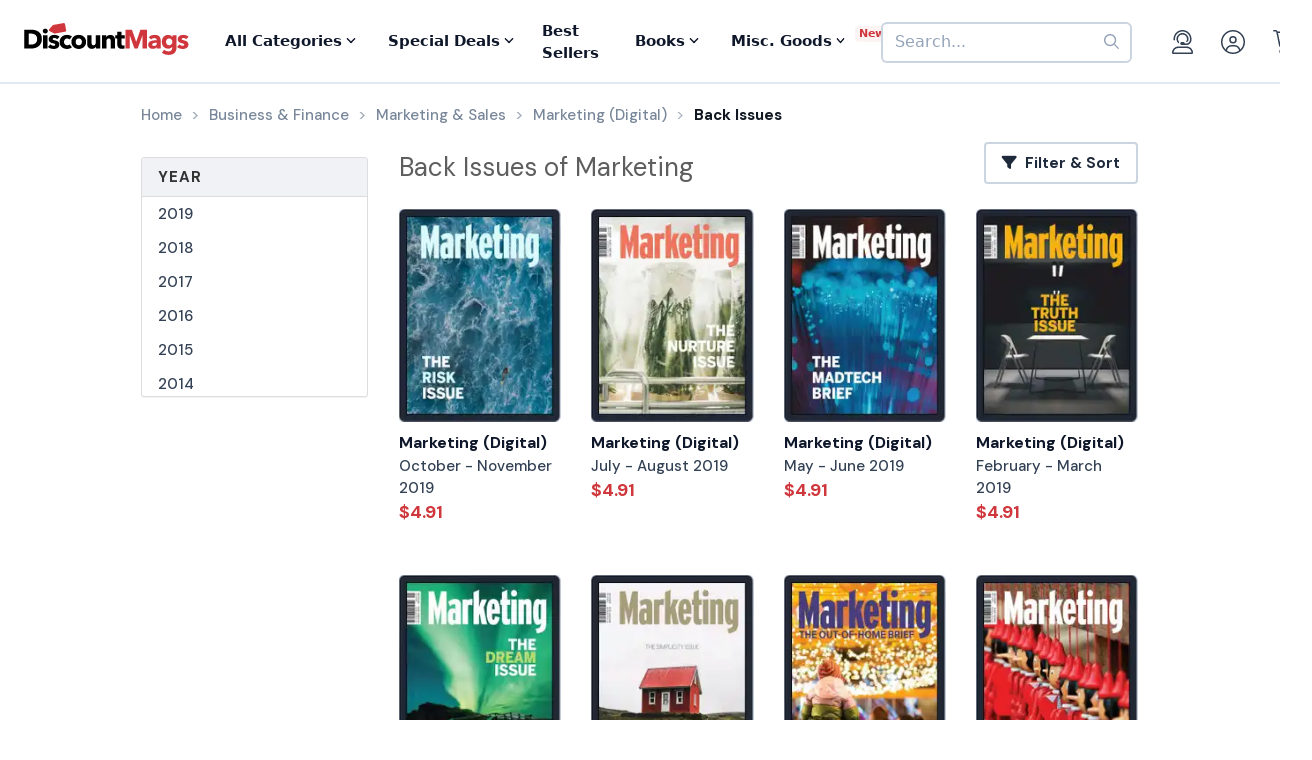

--- FILE ---
content_type: text/html; charset=UTF-8
request_url: https://www.discountmags.com/magazine/marketing-digital/back-issues
body_size: 12815
content:
<!DOCTYPE html>
<html js-module="main" lang="en">
	<head>
        <script>
            document.write('<meta name="viewport" content="width=device-width' + (Math.min(screen.height, screen.width) <= 600 ? ', initial-scale=1, viewport-fit=cover' : '') + '">');
        </script>

                                                        		<meta charset="utf-8">
		<title>Marketing Back Issues - Digital - DiscountMags.com</title>

                    <meta http-equiv="content-language" content="en-US" />
            <link rel="alternate" hreflang="x-default" href="https://www.discountmags.com/magazine/marketing-digital/back-issues" />
        <link rel="alternate" hreflang="en-US" href="https://www.discountmags.com/magazine/marketing-digital/back-issues" />
        <link rel="alternate" hreflang="en-CA" href="https://www.discountmags.ca/magazine/marketing-digital/back-issues" />
        <link rel="alternate" hreflang="en-AU" href="https://www.discountmags.com/au/magazine/marketing-digital/back-issues" />
                    <link rel="canonical" href="https://www.discountmags.com/magazine/marketing-digital/back-issues" />
                            <link rel="next" href="https://www.discountmags.com/magazine/marketing-digital/back-issues?xPage=2" />
                    <meta name="description" content="Buy back issues of Marketing at DiscountMags.com">
                    <link rel="stylesheet" href="https://d3ochae1kou2ub.cloudfront.net/build/vendor.e26e7611c1116f8abfe5.s.bundle.css?04868dab33fbf91dcd5f" integrity="sha384-BWNyeOQ0sXRy9K7axHWJhQFGjOul+I7p+yfoW2cc1deABMdWivXl+Few0gPI26qX" crossorigin="anonymous"/><link rel="stylesheet" href="https://d3ochae1kou2ub.cloudfront.net/build/app.0c961be90414e0f75b69.s.bundle.css?04868dab33fbf91dcd5f" integrity="sha384-mCb/KVPZWiaopOUZKOuqY37uOiD7gsHWaPsqhwQKRF0j7YYGaD07RCoIp1icMKQ6" crossorigin="anonymous"/>                <!-- Google Fonts -->
        <link
            href="//fonts.googleapis.com/css?family=Raleway:400,700,600,500,300,200"
            rel="stylesheet"
            type="text/css"
        />
        <link
            href="https://fonts.googleapis.com/css2?family=DM+Sans:ital,wght@0,400;0,500;0,700;1,400;1,500;1,700&display=swap"
            rel="stylesheet"
        />

        <script type="text/javascript">
            if (navigator.userAgent.match(/IEMobile\/10\.0/) || navigator.userAgent.match(/MSIE 10.*Touch/)) {
                var msViewportStyle = document.createElement('style')
                msViewportStyle.appendChild(
                    document.createTextNode(
                        '@-ms-viewport{width:auto !important}'
                    )
                );
                document.querySelector('head').appendChild(msViewportStyle)
            }
        </script>

                    <script type="text/javascript">
    dataLayer = [{
        'jshop': 'legacy',
                'affiliate': {
            'username': '',
            'external_id': '0',
            'external_child_id': '0'
        },
        'visitor_state': 'OH',
        'page_type': 'back-issues',
        'google_tag_params': "",
        'power_review_product': {},
        'email': '',
        'email_hashes': null,
        'rokt_enabled': 1,
        'gaPropertyId': "UA-518340-1",
        'ga4MeasurementId': "G-X33HB42WYG",
        'ab_test_variant': null,
            }];


    function gtag(){dataLayer.push(arguments);}
</script>
<!-- Google Tag Manager -->
<script>(function(w,d,s,l,i){w[l]=w[l]||[];w[l].push({'gtm.start':
        new Date().getTime(),event:'gtm.js'});var f=d.getElementsByTagName(s)[0],
        j=d.createElement(s),dl=l!='dataLayer'?'&l='+l:'';j.async=true;j.src=
        'https://www.googletagmanager.com/gtm.js?id='+i+dl;f.parentNode.insertBefore(j,f);
})(window,document,'script','dataLayer','GTM-XNN6');</script>
<!-- End Google Tag Manager -->
<script src="https://www.googleoptimize.com/optimize.js?id=GTM-WLCTNBR"></script>                <!-- FontAwesome -->
        <script src="https://kit.fontawesome.com/a5bec034e6.js" crossorigin="anonymous"></script>


	</head>
	<body class="responsive" js-module="responsive" data-break-point="575">
                        <!-- Google Tag Manager (noscript) -->
<noscript><iframe src="https://www.googletagmanager.com/ns.html?id=GTM-XNN6"
height="0" width="0" style="display:none;visibility:hidden"></iframe></noscript>
<!-- End Google Tag Manager (noscript) -->
            <script>
    window.addEventListener('kustomerLoaded', function() {
        Kustomer.start({
            brandId: '5fa9975bd55c164c20ef9246'
        }, function () {
                            Kustomer.logout();
                    });
    });

    var script = document.createElement('script');
    script.src = 'https://cdn.kustomerapp.com/chat-web/widget.js';
    script.setAttribute('data-kustomer-api-key', 'eyJhbGciOiJIUzI1NiIsInR5cCI6IkpXVCJ9.[base64].iUwzdynuN4fLQqIVyNUgG8-VhtPQFCJWXqPCct234J4');
    window.document.body.appendChild(script);
</script>
                                                            <div id="fb-root" js-module="facebook" data-app-id="168179359313"></div>
                                                                                                        <div id="goolge-root" js-module="googleSignIn" data-client-id="517299437881.apps.googleusercontent.com"></div>
                                                        <div id="drawers" class="snap-drawers">
    <div class="snap-drawer snap-drawer-left" id="left-drawer">
    </div>
    <div class="snap-drawer snap-drawer-right" id="right-drawer">
    </div>
</div>
        <div id="viewport" js-module="responsive:fixFixed">
            <div id="outter-wrapper" class="snap-content" js-module="snapper" data-max-position="235" data-min-position="-235" data-secondary-element="#header">
                <div id="wrapper">
                                                <div js-module="reactComponent" data-component="Components.Navigation" data-props="{&quot;config&quot;:{&quot;site&quot;:{&quot;id&quot;:&quot;dm&quot;,&quot;autoRenew&quot;:{&quot;name&quot;:&quot;DiscountLock&quot;},&quot;baseUrl&quot;:&quot;https:\/\/www.discountmags.com&quot;},&quot;urlTemplates&quot;:{&quot;account&quot;:{&quot;autoRenewals&quot;:{&quot;list&quot;:&quot;\/my-account\/discountlock&quot;}}}},&quot;country&quot;:&quot;US&quot;,&quot;homeUrl&quot;:&quot;https:\/\/www.discountmags.com\/&quot;,&quot;cartUrl&quot;:&quot;https:\/\/www.discountmags.com\/cart&quot;,&quot;cartCount&quot;:0,&quot;user&quot;:null,&quot;categories&quot;:[{&quot;id&quot;:&quot;3&quot;,&quot;slug&quot;:&quot;animals-and-pets&quot;,&quot;name&quot;:&quot;Animals &amp; Pets&quot;,&quot;description&quot;:&quot;&quot;,&quot;image&quot;:&quot;&quot;,&quot;icon&quot;:&quot;dog-leashed&quot;,&quot;href&quot;:&quot;https:\/\/www.discountmags.com\/categories\/animals-and-pets&quot;},{&quot;id&quot;:&quot;4&quot;,&quot;slug&quot;:&quot;auto-and-cycles&quot;,&quot;name&quot;:&quot;Auto &amp; Cycles&quot;,&quot;description&quot;:&quot;&quot;,&quot;image&quot;:&quot;&quot;,&quot;icon&quot;:&quot;car&quot;,&quot;href&quot;:&quot;https:\/\/www.discountmags.com\/categories\/auto-and-cycles&quot;},{&quot;id&quot;:&quot;22254&quot;,&quot;slug&quot;:&quot;books&quot;,&quot;name&quot;:&quot;Books&quot;,&quot;description&quot;:&quot;&quot;,&quot;image&quot;:&quot;&quot;,&quot;icon&quot;:&quot;books&quot;,&quot;href&quot;:&quot;https:\/\/www.discountmags.com\/categories\/books&quot;},{&quot;id&quot;:&quot;6&quot;,&quot;slug&quot;:&quot;business-and-finance&quot;,&quot;name&quot;:&quot;Business &amp; Finance&quot;,&quot;description&quot;:&quot;&quot;,&quot;image&quot;:&quot;&quot;,&quot;icon&quot;:&quot;suitcase&quot;,&quot;href&quot;:&quot;https:\/\/www.discountmags.com\/categories\/business-and-finance&quot;},{&quot;id&quot;:&quot;7&quot;,&quot;slug&quot;:&quot;childrens&quot;,&quot;name&quot;:&quot;Children's&quot;,&quot;description&quot;:&quot;&quot;,&quot;image&quot;:&quot;&quot;,&quot;icon&quot;:&quot;child-reaching&quot;,&quot;href&quot;:&quot;https:\/\/www.discountmags.com\/categories\/childrens&quot;},{&quot;id&quot;:&quot;51&quot;,&quot;slug&quot;:&quot;comics-and-cartoons&quot;,&quot;name&quot;:&quot;Comics &amp; Cartoons&quot;,&quot;description&quot;:&quot;&quot;,&quot;image&quot;:&quot;&quot;,&quot;icon&quot;:&quot;puzzle-piece&quot;,&quot;href&quot;:&quot;https:\/\/www.discountmags.com\/categories\/comics-and-cartoons&quot;},{&quot;id&quot;:&quot;8&quot;,&quot;slug&quot;:&quot;computer-and-electronic&quot;,&quot;name&quot;:&quot;Computer &amp; Electronic&quot;,&quot;description&quot;:&quot;&quot;,&quot;image&quot;:&quot;&quot;,&quot;icon&quot;:&quot;computer&quot;,&quot;href&quot;:&quot;https:\/\/www.discountmags.com\/categories\/computer-and-electronic&quot;},{&quot;id&quot;:&quot;17281&quot;,&quot;slug&quot;:&quot;digital\/deals&quot;,&quot;name&quot;:&quot;Digital Magazine Deals&quot;,&quot;description&quot;:&quot;&quot;,&quot;image&quot;:&quot;&quot;,&quot;icon&quot;:&quot;tags&quot;,&quot;href&quot;:&quot;https:\/\/www.discountmags.com\/categories\/digital\/deals&quot;},{&quot;id&quot;:&quot;15956&quot;,&quot;slug&quot;:&quot;digital&quot;,&quot;name&quot;:&quot;Digital Magazine Subscriptions&quot;,&quot;description&quot;:&quot;&quot;,&quot;image&quot;:&quot;&quot;,&quot;icon&quot;:&quot;laptop-mobile&quot;,&quot;href&quot;:&quot;https:\/\/www.discountmags.com\/categories\/digital&quot;},{&quot;id&quot;:&quot;100&quot;,&quot;slug&quot;:&quot;education&quot;,&quot;name&quot;:&quot;Education&quot;,&quot;description&quot;:&quot;&quot;,&quot;image&quot;:&quot;&quot;,&quot;icon&quot;:&quot;building-columns&quot;,&quot;href&quot;:&quot;https:\/\/www.discountmags.com\/categories\/education&quot;},{&quot;id&quot;:&quot;10&quot;,&quot;slug&quot;:&quot;entertainment-and-tv&quot;,&quot;name&quot;:&quot;Entertainment &amp; TV&quot;,&quot;description&quot;:&quot;&quot;,&quot;image&quot;:&quot;&quot;,&quot;icon&quot;:&quot;tv-music&quot;,&quot;href&quot;:&quot;https:\/\/www.discountmags.com\/categories\/entertainment-and-tv&quot;},{&quot;id&quot;:&quot;91&quot;,&quot;slug&quot;:&quot;ethnic&quot;,&quot;name&quot;:&quot;Ethnic&quot;,&quot;description&quot;:&quot;&quot;,&quot;image&quot;:&quot;&quot;,&quot;icon&quot;:&quot;globe-stand&quot;,&quot;href&quot;:&quot;https:\/\/www.discountmags.com\/categories\/ethnic&quot;},{&quot;id&quot;:&quot;11&quot;,&quot;slug&quot;:&quot;family-and-parenting&quot;,&quot;name&quot;:&quot;Family &amp; Parenting&quot;,&quot;description&quot;:&quot;&quot;,&quot;image&quot;:&quot;&quot;,&quot;icon&quot;:&quot;family&quot;,&quot;href&quot;:&quot;https:\/\/www.discountmags.com\/categories\/family-and-parenting&quot;},{&quot;id&quot;:&quot;12&quot;,&quot;slug&quot;:&quot;food-and-beverage&quot;,&quot;name&quot;:&quot;Food &amp; Beverage&quot;,&quot;description&quot;:&quot;&quot;,&quot;image&quot;:&quot;&quot;,&quot;icon&quot;:&quot;utensils&quot;,&quot;href&quot;:&quot;https:\/\/www.discountmags.com\/categories\/food-and-beverage&quot;},{&quot;id&quot;:&quot;30&quot;,&quot;slug&quot;:&quot;general-interest&quot;,&quot;name&quot;:&quot;General Interest&quot;,&quot;description&quot;:&quot;&quot;,&quot;image&quot;:&quot;&quot;,&quot;icon&quot;:&quot;dot-circle&quot;,&quot;href&quot;:&quot;https:\/\/www.discountmags.com\/categories\/general-interest&quot;},{&quot;id&quot;:&quot;27&quot;,&quot;slug&quot;:&quot;health-and-fitness&quot;,&quot;name&quot;:&quot;Health &amp; Fitness&quot;,&quot;description&quot;:&quot;&quot;,&quot;image&quot;:&quot;&quot;,&quot;icon&quot;:&quot;person-running&quot;,&quot;href&quot;:&quot;https:\/\/www.discountmags.com\/categories\/health-and-fitness&quot;},{&quot;id&quot;:&quot;13&quot;,&quot;slug&quot;:&quot;hobbies-and-games&quot;,&quot;name&quot;:&quot;Hobbies &amp; Games&quot;,&quot;description&quot;:&quot;&quot;,&quot;image&quot;:&quot;&quot;,&quot;icon&quot;:&quot;dice&quot;,&quot;href&quot;:&quot;https:\/\/www.discountmags.com\/categories\/hobbies-and-games&quot;},{&quot;id&quot;:&quot;14&quot;,&quot;slug&quot;:&quot;home-and-garden&quot;,&quot;name&quot;:&quot;Home &amp; Garden&quot;,&quot;description&quot;:&quot;&quot;,&quot;image&quot;:&quot;&quot;,&quot;icon&quot;:&quot;house-chimney&quot;,&quot;href&quot;:&quot;https:\/\/www.discountmags.com\/categories\/home-and-garden&quot;},{&quot;id&quot;:&quot;26&quot;,&quot;slug&quot;:&quot;hunting-and-fishing&quot;,&quot;name&quot;:&quot;Hunting &amp; Fishing&quot;,&quot;description&quot;:&quot;&quot;,&quot;image&quot;:&quot;&quot;,&quot;icon&quot;:&quot;fishing-rod&quot;,&quot;href&quot;:&quot;https:\/\/www.discountmags.com\/categories\/hunting-and-fishing&quot;},{&quot;id&quot;:&quot;8984&quot;,&quot;slug&quot;:&quot;international&quot;,&quot;name&quot;:&quot;International&quot;,&quot;description&quot;:&quot;&quot;,&quot;image&quot;:&quot;&quot;,&quot;icon&quot;:&quot;earth-europe&quot;,&quot;href&quot;:&quot;https:\/\/www.discountmags.com\/categories\/international&quot;},{&quot;id&quot;:&quot;15&quot;,&quot;slug&quot;:&quot;lifestyle-and-culture&quot;,&quot;name&quot;:&quot;Lifestyle &amp; Culture&quot;,&quot;description&quot;:&quot;&quot;,&quot;image&quot;:&quot;&quot;,&quot;icon&quot;:&quot;pot-food&quot;,&quot;href&quot;:&quot;https:\/\/www.discountmags.com\/categories\/lifestyle-and-culture&quot;},{&quot;id&quot;:&quot;43&quot;,&quot;slug&quot;:&quot;local-and-regional&quot;,&quot;name&quot;:&quot;Local &amp; Regional&quot;,&quot;description&quot;:&quot;&quot;,&quot;image&quot;:&quot;&quot;,&quot;icon&quot;:&quot;location-dot&quot;,&quot;href&quot;:&quot;https:\/\/www.discountmags.com\/categories\/local-and-regional&quot;},{&quot;id&quot;:&quot;17&quot;,&quot;slug&quot;:&quot;mens&quot;,&quot;name&quot;:&quot;Men's&quot;,&quot;description&quot;:&quot;&quot;,&quot;image&quot;:&quot;&quot;,&quot;icon&quot;:&quot;person&quot;,&quot;href&quot;:&quot;https:\/\/www.discountmags.com\/categories\/mens&quot;},{&quot;id&quot;:&quot;24303&quot;,&quot;slug&quot;:&quot;miscellaneous-goods&quot;,&quot;name&quot;:&quot;Miscellaneous Goods&quot;,&quot;description&quot;:&quot;&quot;,&quot;image&quot;:&quot;&quot;,&quot;icon&quot;:&quot;&quot;,&quot;href&quot;:&quot;https:\/\/www.discountmags.com\/categories\/miscellaneous-goods&quot;},{&quot;id&quot;:&quot;19&quot;,&quot;slug&quot;:&quot;news-and-politics&quot;,&quot;name&quot;:&quot;News &amp; Politics&quot;,&quot;description&quot;:&quot;&quot;,&quot;image&quot;:&quot;&quot;,&quot;icon&quot;:&quot;newspaper&quot;,&quot;href&quot;:&quot;https:\/\/www.discountmags.com\/categories\/news-and-politics&quot;},{&quot;id&quot;:&quot;60&quot;,&quot;slug&quot;:&quot;profession-related&quot;,&quot;name&quot;:&quot;Profession Related&quot;,&quot;description&quot;:&quot;&quot;,&quot;image&quot;:&quot;&quot;,&quot;icon&quot;:&quot;user-tie&quot;,&quot;href&quot;:&quot;https:\/\/www.discountmags.com\/categories\/profession-related&quot;},{&quot;id&quot;:&quot;36&quot;,&quot;slug&quot;:&quot;religion-and-spirituality&quot;,&quot;name&quot;:&quot;Religion &amp; Spirituality&quot;,&quot;description&quot;:&quot;&quot;,&quot;image&quot;:&quot;&quot;,&quot;icon&quot;:&quot;hands-praying&quot;,&quot;href&quot;:&quot;https:\/\/www.discountmags.com\/categories\/religion-and-spirituality&quot;},{&quot;id&quot;:&quot;21&quot;,&quot;slug&quot;:&quot;science-and-nature&quot;,&quot;name&quot;:&quot;Science &amp; Nature&quot;,&quot;description&quot;:&quot;&quot;,&quot;image&quot;:&quot;&quot;,&quot;icon&quot;:&quot;microscope&quot;,&quot;href&quot;:&quot;https:\/\/www.discountmags.com\/categories\/science-and-nature&quot;},{&quot;id&quot;:&quot;22&quot;,&quot;slug&quot;:&quot;sports-and-recreation&quot;,&quot;name&quot;:&quot;Sports &amp; Recreation&quot;,&quot;description&quot;:&quot;&quot;,&quot;image&quot;:&quot;&quot;,&quot;icon&quot;:&quot;tennis-ball&quot;,&quot;href&quot;:&quot;https:\/\/www.discountmags.com\/categories\/sports-and-recreation&quot;},{&quot;id&quot;:&quot;23&quot;,&quot;slug&quot;:&quot;teen&quot;,&quot;name&quot;:&quot;Teen&quot;,&quot;description&quot;:&quot;&quot;,&quot;image&quot;:&quot;&quot;,&quot;icon&quot;:&quot;child&quot;,&quot;href&quot;:&quot;https:\/\/www.discountmags.com\/categories\/teen&quot;},{&quot;id&quot;:&quot;24&quot;,&quot;slug&quot;:&quot;travel-and-leisure&quot;,&quot;name&quot;:&quot;Travel &amp; Leisure&quot;,&quot;description&quot;:&quot;&quot;,&quot;image&quot;:&quot;&quot;,&quot;icon&quot;:&quot;plane&quot;,&quot;href&quot;:&quot;https:\/\/www.discountmags.com\/categories\/travel-and-leisure&quot;},{&quot;id&quot;:&quot;65&quot;,&quot;slug&quot;:&quot;bundles&quot;,&quot;name&quot;:&quot;Value Bundles&quot;,&quot;description&quot;:&quot;&quot;,&quot;image&quot;:&quot;&quot;,&quot;icon&quot;:&quot;dollar-sign&quot;,&quot;href&quot;:&quot;https:\/\/www.discountmags.com\/categories\/bundles&quot;},{&quot;id&quot;:&quot;25&quot;,&quot;slug&quot;:&quot;womens&quot;,&quot;name&quot;:&quot;Women's&quot;,&quot;description&quot;:&quot;&quot;,&quot;image&quot;:&quot;&quot;,&quot;icon&quot;:&quot;person-dress-simple&quot;,&quot;href&quot;:&quot;https:\/\/www.discountmags.com\/categories\/womens&quot;}],&quot;featuredCategories&quot;:[{&quot;id&quot;:&quot;4&quot;,&quot;slug&quot;:&quot;auto-and-cycles&quot;,&quot;name&quot;:&quot;Auto &amp; Cycles&quot;,&quot;description&quot;:&quot;&quot;,&quot;image&quot;:&quot;&quot;,&quot;icon&quot;:&quot;car&quot;,&quot;href&quot;:&quot;https:\/\/www.discountmags.com\/categories\/auto-and-cycles&quot;},{&quot;id&quot;:&quot;6&quot;,&quot;slug&quot;:&quot;business-and-finance&quot;,&quot;name&quot;:&quot;Business &amp; Finance&quot;,&quot;description&quot;:&quot;&quot;,&quot;image&quot;:&quot;&quot;,&quot;icon&quot;:&quot;suitcase&quot;,&quot;href&quot;:&quot;https:\/\/www.discountmags.com\/categories\/business-and-finance&quot;},{&quot;id&quot;:&quot;7&quot;,&quot;slug&quot;:&quot;childrens&quot;,&quot;name&quot;:&quot;Children's&quot;,&quot;description&quot;:&quot;&quot;,&quot;image&quot;:&quot;&quot;,&quot;icon&quot;:&quot;child-reaching&quot;,&quot;href&quot;:&quot;https:\/\/www.discountmags.com\/categories\/childrens&quot;},{&quot;id&quot;:&quot;8&quot;,&quot;slug&quot;:&quot;computer-and-electronic&quot;,&quot;name&quot;:&quot;Computer &amp; Electronic&quot;,&quot;description&quot;:&quot;&quot;,&quot;image&quot;:&quot;&quot;,&quot;icon&quot;:&quot;computer&quot;,&quot;href&quot;:&quot;https:\/\/www.discountmags.com\/categories\/computer-and-electronic&quot;},{&quot;id&quot;:&quot;10&quot;,&quot;slug&quot;:&quot;entertainment-and-tv&quot;,&quot;name&quot;:&quot;Entertainment &amp; TV&quot;,&quot;description&quot;:&quot;&quot;,&quot;image&quot;:&quot;&quot;,&quot;icon&quot;:&quot;tv-music&quot;,&quot;href&quot;:&quot;https:\/\/www.discountmags.com\/categories\/entertainment-and-tv&quot;},{&quot;id&quot;:&quot;11&quot;,&quot;slug&quot;:&quot;family-and-parenting&quot;,&quot;name&quot;:&quot;Family &amp; Parenting&quot;,&quot;description&quot;:&quot;&quot;,&quot;image&quot;:&quot;&quot;,&quot;icon&quot;:&quot;family&quot;,&quot;href&quot;:&quot;https:\/\/www.discountmags.com\/categories\/family-and-parenting&quot;},{&quot;id&quot;:&quot;12&quot;,&quot;slug&quot;:&quot;food-and-beverage&quot;,&quot;name&quot;:&quot;Food &amp; Beverage&quot;,&quot;description&quot;:&quot;&quot;,&quot;image&quot;:&quot;&quot;,&quot;icon&quot;:&quot;utensils&quot;,&quot;href&quot;:&quot;https:\/\/www.discountmags.com\/categories\/food-and-beverage&quot;},{&quot;id&quot;:&quot;27&quot;,&quot;slug&quot;:&quot;health-and-fitness&quot;,&quot;name&quot;:&quot;Health &amp; Fitness&quot;,&quot;description&quot;:&quot;&quot;,&quot;image&quot;:&quot;&quot;,&quot;icon&quot;:&quot;person-running&quot;,&quot;href&quot;:&quot;https:\/\/www.discountmags.com\/categories\/health-and-fitness&quot;},{&quot;id&quot;:&quot;14&quot;,&quot;slug&quot;:&quot;home-and-garden&quot;,&quot;name&quot;:&quot;Home &amp; Garden&quot;,&quot;description&quot;:&quot;&quot;,&quot;image&quot;:&quot;&quot;,&quot;icon&quot;:&quot;house-chimney&quot;,&quot;href&quot;:&quot;https:\/\/www.discountmags.com\/categories\/home-and-garden&quot;},{&quot;id&quot;:&quot;17&quot;,&quot;slug&quot;:&quot;mens&quot;,&quot;name&quot;:&quot;Men's&quot;,&quot;description&quot;:&quot;&quot;,&quot;image&quot;:&quot;&quot;,&quot;icon&quot;:&quot;person&quot;,&quot;href&quot;:&quot;https:\/\/www.discountmags.com\/categories\/mens&quot;},{&quot;id&quot;:&quot;19&quot;,&quot;slug&quot;:&quot;news-and-politics&quot;,&quot;name&quot;:&quot;News &amp; Politics&quot;,&quot;description&quot;:&quot;&quot;,&quot;image&quot;:&quot;&quot;,&quot;icon&quot;:&quot;newspaper&quot;,&quot;href&quot;:&quot;https:\/\/www.discountmags.com\/categories\/news-and-politics&quot;},{&quot;id&quot;:&quot;21&quot;,&quot;slug&quot;:&quot;science-and-nature&quot;,&quot;name&quot;:&quot;Science &amp; Nature&quot;,&quot;description&quot;:&quot;&quot;,&quot;image&quot;:&quot;&quot;,&quot;icon&quot;:&quot;microscope&quot;,&quot;href&quot;:&quot;https:\/\/www.discountmags.com\/categories\/science-and-nature&quot;},{&quot;id&quot;:&quot;22&quot;,&quot;slug&quot;:&quot;sports-and-recreation&quot;,&quot;name&quot;:&quot;Sports &amp; Recreation&quot;,&quot;description&quot;:&quot;&quot;,&quot;image&quot;:&quot;&quot;,&quot;icon&quot;:&quot;tennis-ball&quot;,&quot;href&quot;:&quot;https:\/\/www.discountmags.com\/categories\/sports-and-recreation&quot;},{&quot;id&quot;:&quot;24&quot;,&quot;slug&quot;:&quot;travel-and-leisure&quot;,&quot;name&quot;:&quot;Travel &amp; Leisure&quot;,&quot;description&quot;:&quot;&quot;,&quot;image&quot;:&quot;&quot;,&quot;icon&quot;:&quot;plane&quot;,&quot;href&quot;:&quot;https:\/\/www.discountmags.com\/categories\/travel-and-leisure&quot;},{&quot;id&quot;:&quot;65&quot;,&quot;slug&quot;:&quot;bundles&quot;,&quot;name&quot;:&quot;Value Bundles&quot;,&quot;description&quot;:&quot;&quot;,&quot;image&quot;:&quot;&quot;,&quot;icon&quot;:&quot;dollar-sign&quot;,&quot;href&quot;:&quot;https:\/\/www.discountmags.com\/categories\/bundles&quot;},{&quot;id&quot;:&quot;25&quot;,&quot;slug&quot;:&quot;womens&quot;,&quot;name&quot;:&quot;Women's&quot;,&quot;description&quot;:&quot;&quot;,&quot;image&quot;:&quot;&quot;,&quot;icon&quot;:&quot;person-dress-simple&quot;,&quot;href&quot;:&quot;https:\/\/www.discountmags.com\/categories\/womens&quot;}],&quot;booksCategories&quot;:[{&quot;id&quot;:&quot;22269&quot;,&quot;slug&quot;:&quot;antiques-and-collectibles-books&quot;,&quot;name&quot;:&quot;Antiques &amp; Collectibles&quot;,&quot;description&quot;:&quot;&quot;,&quot;image&quot;:&quot;&quot;,&quot;icon&quot;:&quot;scroll-old&quot;,&quot;href&quot;:&quot;https:\/\/www.discountmags.com\/categories\/antiques-and-collectibles-books&quot;},{&quot;id&quot;:&quot;22270&quot;,&quot;slug&quot;:&quot;architecture-books&quot;,&quot;name&quot;:&quot;Architecture&quot;,&quot;description&quot;:&quot;&quot;,&quot;image&quot;:&quot;&quot;,&quot;icon&quot;:&quot;monument&quot;,&quot;href&quot;:&quot;https:\/\/www.discountmags.com\/categories\/architecture-books&quot;},{&quot;id&quot;:&quot;22271&quot;,&quot;slug&quot;:&quot;art-books&quot;,&quot;name&quot;:&quot;Art&quot;,&quot;description&quot;:&quot;&quot;,&quot;image&quot;:&quot;&quot;,&quot;icon&quot;:&quot;paint-brush-alt&quot;,&quot;href&quot;:&quot;https:\/\/www.discountmags.com\/categories\/art-books&quot;},{&quot;id&quot;:&quot;22272&quot;,&quot;slug&quot;:&quot;bibles&quot;,&quot;name&quot;:&quot;Bibles&quot;,&quot;description&quot;:&quot;&quot;,&quot;image&quot;:&quot;&quot;,&quot;icon&quot;:&quot;bible&quot;,&quot;href&quot;:&quot;https:\/\/www.discountmags.com\/categories\/bibles&quot;},{&quot;id&quot;:&quot;22273&quot;,&quot;slug&quot;:&quot;biography-and-autobiography-books&quot;,&quot;name&quot;:&quot;Biography &amp; Autobiography&quot;,&quot;description&quot;:&quot;&quot;,&quot;image&quot;:&quot;&quot;,&quot;icon&quot;:&quot;book-user&quot;,&quot;href&quot;:&quot;https:\/\/www.discountmags.com\/categories\/biography-and-autobiography-books&quot;},{&quot;id&quot;:&quot;22303&quot;,&quot;slug&quot;:&quot;body-mind-and-spirit-books&quot;,&quot;name&quot;:&quot;Body, Mind &amp; Spirit&quot;,&quot;description&quot;:&quot;&quot;,&quot;image&quot;:&quot;&quot;,&quot;icon&quot;:&quot;spa&quot;,&quot;href&quot;:&quot;https:\/\/www.discountmags.com\/categories\/body-mind-and-spirit-books&quot;},{&quot;id&quot;:&quot;22274&quot;,&quot;slug&quot;:&quot;business-and-economics-books&quot;,&quot;name&quot;:&quot;Business &amp; Economics&quot;,&quot;description&quot;:&quot;&quot;,&quot;image&quot;:&quot;&quot;,&quot;icon&quot;:&quot;user-chart&quot;,&quot;href&quot;:&quot;https:\/\/www.discountmags.com\/categories\/business-and-economics-books&quot;},{&quot;id&quot;:&quot;22275&quot;,&quot;slug&quot;:&quot;comics-and-graphic-novels&quot;,&quot;name&quot;:&quot;Comics &amp; Graphic Novels&quot;,&quot;description&quot;:&quot;&quot;,&quot;image&quot;:&quot;&quot;,&quot;icon&quot;:&quot;galaxy&quot;,&quot;href&quot;:&quot;https:\/\/www.discountmags.com\/categories\/comics-and-graphic-novels&quot;},{&quot;id&quot;:&quot;22277&quot;,&quot;slug&quot;:&quot;computers-books&quot;,&quot;name&quot;:&quot;Computers&quot;,&quot;description&quot;:&quot;&quot;,&quot;image&quot;:&quot;&quot;,&quot;icon&quot;:&quot;laptop&quot;,&quot;href&quot;:&quot;https:\/\/www.discountmags.com\/categories\/computers-books&quot;},{&quot;id&quot;:&quot;22276&quot;,&quot;slug&quot;:&quot;cooking-books&quot;,&quot;name&quot;:&quot;Cooking&quot;,&quot;description&quot;:&quot;&quot;,&quot;image&quot;:&quot;&quot;,&quot;icon&quot;:&quot;utensils&quot;,&quot;href&quot;:&quot;https:\/\/www.discountmags.com\/categories\/cooking-books&quot;},{&quot;id&quot;:&quot;22278&quot;,&quot;slug&quot;:&quot;crafts-and-hobbies-books&quot;,&quot;name&quot;:&quot;Crafts &amp; Hobbies&quot;,&quot;description&quot;:&quot;&quot;,&quot;image&quot;:&quot;&quot;,&quot;icon&quot;:&quot;palette&quot;,&quot;href&quot;:&quot;https:\/\/www.discountmags.com\/categories\/crafts-and-hobbies-books&quot;},{&quot;id&quot;:&quot;22279&quot;,&quot;slug&quot;:&quot;design-books&quot;,&quot;name&quot;:&quot;Design&quot;,&quot;description&quot;:&quot;&quot;,&quot;image&quot;:&quot;&quot;,&quot;icon&quot;:&quot;pencil-paintbrush&quot;,&quot;href&quot;:&quot;https:\/\/www.discountmags.com\/categories\/design-books&quot;},{&quot;id&quot;:&quot;22280&quot;,&quot;slug&quot;:&quot;drama-books&quot;,&quot;name&quot;:&quot;Drama&quot;,&quot;description&quot;:&quot;&quot;,&quot;image&quot;:&quot;&quot;,&quot;icon&quot;:&quot;camera-movie&quot;,&quot;href&quot;:&quot;https:\/\/www.discountmags.com\/categories\/drama-books&quot;},{&quot;id&quot;:&quot;22281&quot;,&quot;slug&quot;:&quot;education-books&quot;,&quot;name&quot;:&quot;Education&quot;,&quot;description&quot;:&quot;&quot;,&quot;image&quot;:&quot;&quot;,&quot;icon&quot;:&quot;chalkboard-teacher&quot;,&quot;href&quot;:&quot;https:\/\/www.discountmags.com\/categories\/education-books&quot;},{&quot;id&quot;:&quot;22282&quot;,&quot;slug&quot;:&quot;family-and-relationships-books&quot;,&quot;name&quot;:&quot;Family &amp; Relationships&quot;,&quot;description&quot;:&quot;&quot;,&quot;image&quot;:&quot;&quot;,&quot;icon&quot;:&quot;people-arrows&quot;,&quot;href&quot;:&quot;https:\/\/www.discountmags.com\/categories\/family-and-relationships-books&quot;},{&quot;id&quot;:&quot;22283&quot;,&quot;slug&quot;:&quot;fiction-books&quot;,&quot;name&quot;:&quot;Fiction&quot;,&quot;description&quot;:&quot;&quot;,&quot;image&quot;:&quot;&quot;,&quot;icon&quot;:&quot;user-visor&quot;,&quot;href&quot;:&quot;https:\/\/www.discountmags.com\/categories\/fiction-books&quot;},{&quot;id&quot;:&quot;22284&quot;,&quot;slug&quot;:&quot;foreign-language-study-books&quot;,&quot;name&quot;:&quot;Foreign Language Study&quot;,&quot;description&quot;:&quot;&quot;,&quot;image&quot;:&quot;&quot;,&quot;icon&quot;:&quot;globe-stand&quot;,&quot;href&quot;:&quot;https:\/\/www.discountmags.com\/categories\/foreign-language-study-books&quot;},{&quot;id&quot;:&quot;22285&quot;,&quot;slug&quot;:&quot;games-and-activities-books&quot;,&quot;name&quot;:&quot;Games &amp; Activities&quot;,&quot;description&quot;:&quot;&quot;,&quot;image&quot;:&quot;&quot;,&quot;icon&quot;:&quot;game-board&quot;,&quot;href&quot;:&quot;https:\/\/www.discountmags.com\/categories\/games-and-activities-books&quot;},{&quot;id&quot;:&quot;22286&quot;,&quot;slug&quot;:&quot;gardening-books&quot;,&quot;name&quot;:&quot;Gardening&quot;,&quot;description&quot;:&quot;&quot;,&quot;image&quot;:&quot;&quot;,&quot;icon&quot;:&quot;seedling&quot;,&quot;href&quot;:&quot;https:\/\/www.discountmags.com\/categories\/gardening-books&quot;},{&quot;id&quot;:&quot;22287&quot;,&quot;slug&quot;:&quot;health-and-fitness-books&quot;,&quot;name&quot;:&quot;Health &amp; Fitness&quot;,&quot;description&quot;:&quot;&quot;,&quot;image&quot;:&quot;&quot;,&quot;icon&quot;:&quot;heartbeat&quot;,&quot;href&quot;:&quot;https:\/\/www.discountmags.com\/categories\/health-and-fitness-books&quot;},{&quot;id&quot;:&quot;22288&quot;,&quot;slug&quot;:&quot;history-books&quot;,&quot;name&quot;:&quot;History&quot;,&quot;description&quot;:&quot;&quot;,&quot;image&quot;:&quot;&quot;,&quot;icon&quot;:&quot;history&quot;,&quot;href&quot;:&quot;https:\/\/www.discountmags.com\/categories\/history-books&quot;},{&quot;id&quot;:&quot;22289&quot;,&quot;slug&quot;:&quot;house-and-home-books&quot;,&quot;name&quot;:&quot;House &amp; Home&quot;,&quot;description&quot;:&quot;&quot;,&quot;image&quot;:&quot;&quot;,&quot;icon&quot;:&quot;house&quot;,&quot;href&quot;:&quot;https:\/\/www.discountmags.com\/categories\/house-and-home-books&quot;},{&quot;id&quot;:&quot;22290&quot;,&quot;slug&quot;:&quot;humor-books&quot;,&quot;name&quot;:&quot;Humor&quot;,&quot;description&quot;:&quot;&quot;,&quot;image&quot;:&quot;&quot;,&quot;icon&quot;:&quot;laugh-squint&quot;,&quot;href&quot;:&quot;https:\/\/www.discountmags.com\/categories\/humor-books&quot;},{&quot;id&quot;:&quot;22292&quot;,&quot;slug&quot;:&quot;juvenile-fiction-books&quot;,&quot;name&quot;:&quot;Juvenile Fiction&quot;,&quot;description&quot;:&quot;&quot;,&quot;image&quot;:&quot;&quot;,&quot;icon&quot;:&quot;puzzle-piece&quot;,&quot;href&quot;:&quot;https:\/\/www.discountmags.com\/categories\/juvenile-fiction-books&quot;},{&quot;id&quot;:&quot;22291&quot;,&quot;slug&quot;:&quot;juvenile-nonfiction-books&quot;,&quot;name&quot;:&quot;Juvenile Nonfiction&quot;,&quot;description&quot;:&quot;&quot;,&quot;image&quot;:&quot;&quot;,&quot;icon&quot;:&quot;book-open&quot;,&quot;href&quot;:&quot;https:\/\/www.discountmags.com\/categories\/juvenile-nonfiction-books&quot;},{&quot;id&quot;:&quot;22293&quot;,&quot;slug&quot;:&quot;language-arts-and-disciplines-books&quot;,&quot;name&quot;:&quot;Language Arts &amp; Disciplines&quot;,&quot;description&quot;:&quot;&quot;,&quot;image&quot;:&quot;&quot;,&quot;icon&quot;:&quot;podium&quot;,&quot;href&quot;:&quot;https:\/\/www.discountmags.com\/categories\/language-arts-and-disciplines-books&quot;},{&quot;id&quot;:&quot;22294&quot;,&quot;slug&quot;:&quot;law-books&quot;,&quot;name&quot;:&quot;Law&quot;,&quot;description&quot;:&quot;&quot;,&quot;image&quot;:&quot;&quot;,&quot;icon&quot;:&quot;gavel&quot;,&quot;href&quot;:&quot;https:\/\/www.discountmags.com\/categories\/law-books&quot;},{&quot;id&quot;:&quot;22295&quot;,&quot;slug&quot;:&quot;literary-collections&quot;,&quot;name&quot;:&quot;Literary Collections&quot;,&quot;description&quot;:&quot;&quot;,&quot;image&quot;:&quot;&quot;,&quot;icon&quot;:&quot;books&quot;,&quot;href&quot;:&quot;https:\/\/www.discountmags.com\/categories\/literary-collections&quot;},{&quot;id&quot;:&quot;22296&quot;,&quot;slug&quot;:&quot;literary-criticism-books&quot;,&quot;name&quot;:&quot;Literary Criticism&quot;,&quot;description&quot;:&quot;&quot;,&quot;image&quot;:&quot;&quot;,&quot;icon&quot;:&quot;circle-notch&quot;,&quot;href&quot;:&quot;https:\/\/www.discountmags.com\/categories\/literary-criticism-books&quot;},{&quot;id&quot;:&quot;24509&quot;,&quot;slug&quot;:&quot;maps-and-atlases&quot;,&quot;name&quot;:&quot;Maps &amp; Atlases&quot;,&quot;description&quot;:&quot;&quot;,&quot;image&quot;:&quot;&quot;,&quot;icon&quot;:&quot;map&quot;,&quot;href&quot;:&quot;https:\/\/www.discountmags.com\/categories\/maps-and-atlases&quot;},{&quot;id&quot;:&quot;22297&quot;,&quot;slug&quot;:&quot;mathematics-books&quot;,&quot;name&quot;:&quot;Mathematics&quot;,&quot;description&quot;:&quot;&quot;,&quot;image&quot;:&quot;&quot;,&quot;icon&quot;:&quot;square-root-alt&quot;,&quot;href&quot;:&quot;https:\/\/www.discountmags.com\/categories\/mathematics-books&quot;},{&quot;id&quot;:&quot;22298&quot;,&quot;slug&quot;:&quot;medical-books&quot;,&quot;name&quot;:&quot;Medical&quot;,&quot;description&quot;:&quot;&quot;,&quot;image&quot;:&quot;&quot;,&quot;icon&quot;:&quot;notes-medical&quot;,&quot;href&quot;:&quot;https:\/\/www.discountmags.com\/categories\/medical-books&quot;},{&quot;id&quot;:&quot;22300&quot;,&quot;slug&quot;:&quot;music-books&quot;,&quot;name&quot;:&quot;Music&quot;,&quot;description&quot;:&quot;&quot;,&quot;image&quot;:&quot;&quot;,&quot;icon&quot;:&quot;music&quot;,&quot;href&quot;:&quot;https:\/\/www.discountmags.com\/categories\/music-books&quot;},{&quot;id&quot;:&quot;22301&quot;,&quot;slug&quot;:&quot;nature-books&quot;,&quot;name&quot;:&quot;Nature&quot;,&quot;description&quot;:&quot;&quot;,&quot;image&quot;:&quot;&quot;,&quot;icon&quot;:&quot;tree-alt&quot;,&quot;href&quot;:&quot;https:\/\/www.discountmags.com\/categories\/nature-books&quot;},{&quot;id&quot;:&quot;22302&quot;,&quot;slug&quot;:&quot;non-classifiable-books&quot;,&quot;name&quot;:&quot;Non-Classifiable&quot;,&quot;description&quot;:&quot;&quot;,&quot;image&quot;:&quot;&quot;,&quot;icon&quot;:&quot;square&quot;,&quot;href&quot;:&quot;https:\/\/www.discountmags.com\/categories\/non-classifiable-books&quot;},{&quot;id&quot;:&quot;22304&quot;,&quot;slug&quot;:&quot;performing-arts-books&quot;,&quot;name&quot;:&quot;Performing Arts&quot;,&quot;description&quot;:&quot;&quot;,&quot;image&quot;:&quot;&quot;,&quot;icon&quot;:&quot;theater-masks&quot;,&quot;href&quot;:&quot;https:\/\/www.discountmags.com\/categories\/performing-arts-books&quot;},{&quot;id&quot;:&quot;22305&quot;,&quot;slug&quot;:&quot;pets-books&quot;,&quot;name&quot;:&quot;Pets&quot;,&quot;description&quot;:&quot;&quot;,&quot;image&quot;:&quot;&quot;,&quot;icon&quot;:&quot;paw&quot;,&quot;href&quot;:&quot;https:\/\/www.discountmags.com\/categories\/pets-books&quot;},{&quot;id&quot;:&quot;22306&quot;,&quot;slug&quot;:&quot;philosophy-books&quot;,&quot;name&quot;:&quot;Philosophy&quot;,&quot;description&quot;:&quot;&quot;,&quot;image&quot;:&quot;&quot;,&quot;icon&quot;:&quot;head-side-brain&quot;,&quot;href&quot;:&quot;https:\/\/www.discountmags.com\/categories\/philosophy-books&quot;},{&quot;id&quot;:&quot;22307&quot;,&quot;slug&quot;:&quot;photography-books&quot;,&quot;name&quot;:&quot;Photography&quot;,&quot;description&quot;:&quot;&quot;,&quot;image&quot;:&quot;&quot;,&quot;icon&quot;:&quot;camera&quot;,&quot;href&quot;:&quot;https:\/\/www.discountmags.com\/categories\/photography-books&quot;},{&quot;id&quot;:&quot;22308&quot;,&quot;slug&quot;:&quot;poetry-books&quot;,&quot;name&quot;:&quot;Poetry&quot;,&quot;description&quot;:&quot;&quot;,&quot;image&quot;:&quot;&quot;,&quot;icon&quot;:&quot;feather-alt&quot;,&quot;href&quot;:&quot;https:\/\/www.discountmags.com\/categories\/poetry-books&quot;},{&quot;id&quot;:&quot;22309&quot;,&quot;slug&quot;:&quot;political-science-books&quot;,&quot;name&quot;:&quot;Political Science&quot;,&quot;description&quot;:&quot;&quot;,&quot;image&quot;:&quot;&quot;,&quot;icon&quot;:&quot;podium-star&quot;,&quot;href&quot;:&quot;https:\/\/www.discountmags.com\/categories\/political-science-books&quot;},{&quot;id&quot;:&quot;22311&quot;,&quot;slug&quot;:&quot;psychology-books&quot;,&quot;name&quot;:&quot;Psychology&quot;,&quot;description&quot;:&quot;&quot;,&quot;image&quot;:&quot;&quot;,&quot;icon&quot;:&quot;brain&quot;,&quot;href&quot;:&quot;https:\/\/www.discountmags.com\/categories\/psychology-books&quot;},{&quot;id&quot;:&quot;22312&quot;,&quot;slug&quot;:&quot;reference-books&quot;,&quot;name&quot;:&quot;Reference&quot;,&quot;description&quot;:&quot;&quot;,&quot;image&quot;:&quot;&quot;,&quot;icon&quot;:&quot;asterisk&quot;,&quot;href&quot;:&quot;https:\/\/www.discountmags.com\/categories\/reference-books&quot;},{&quot;id&quot;:&quot;22313&quot;,&quot;slug&quot;:&quot;religion-books&quot;,&quot;name&quot;:&quot;Religion&quot;,&quot;description&quot;:&quot;&quot;,&quot;image&quot;:&quot;&quot;,&quot;icon&quot;:&quot;cross&quot;,&quot;href&quot;:&quot;https:\/\/www.discountmags.com\/categories\/religion-books&quot;},{&quot;id&quot;:&quot;22314&quot;,&quot;slug&quot;:&quot;science-books&quot;,&quot;name&quot;:&quot;Science&quot;,&quot;description&quot;:&quot;&quot;,&quot;image&quot;:&quot;&quot;,&quot;icon&quot;:&quot;flask&quot;,&quot;href&quot;:&quot;https:\/\/www.discountmags.com\/categories\/science-books&quot;},{&quot;id&quot;:&quot;22315&quot;,&quot;slug&quot;:&quot;self-help-books&quot;,&quot;name&quot;:&quot;Self-Help&quot;,&quot;description&quot;:&quot;&quot;,&quot;image&quot;:&quot;&quot;,&quot;icon&quot;:&quot;heart&quot;,&quot;href&quot;:&quot;https:\/\/www.discountmags.com\/categories\/self-help-books&quot;},{&quot;id&quot;:&quot;22316&quot;,&quot;slug&quot;:&quot;social-science-books&quot;,&quot;name&quot;:&quot;Social Science&quot;,&quot;description&quot;:&quot;&quot;,&quot;image&quot;:&quot;&quot;,&quot;icon&quot;:&quot;users&quot;,&quot;href&quot;:&quot;https:\/\/www.discountmags.com\/categories\/social-science-books&quot;},{&quot;id&quot;:&quot;22317&quot;,&quot;slug&quot;:&quot;sports-and-recreation-books&quot;,&quot;name&quot;:&quot;Sports &amp; Recreation&quot;,&quot;description&quot;:&quot;&quot;,&quot;image&quot;:&quot;&quot;,&quot;icon&quot;:&quot;football-ball&quot;,&quot;href&quot;:&quot;https:\/\/www.discountmags.com\/categories\/sports-and-recreation-books&quot;},{&quot;id&quot;:&quot;22318&quot;,&quot;slug&quot;:&quot;study-aids-books&quot;,&quot;name&quot;:&quot;Study Aids&quot;,&quot;description&quot;:&quot;&quot;,&quot;image&quot;:&quot;&quot;,&quot;icon&quot;:&quot;user-graduate&quot;,&quot;href&quot;:&quot;https:\/\/www.discountmags.com\/categories\/study-aids-books&quot;},{&quot;id&quot;:&quot;22319&quot;,&quot;slug&quot;:&quot;technology-and-engineering-books&quot;,&quot;name&quot;:&quot;Technology &amp; Engineering&quot;,&quot;description&quot;:&quot;&quot;,&quot;image&quot;:&quot;&quot;,&quot;icon&quot;:&quot;microscope&quot;,&quot;href&quot;:&quot;https:\/\/www.discountmags.com\/categories\/technology-and-engineering-books&quot;},{&quot;id&quot;:&quot;22320&quot;,&quot;slug&quot;:&quot;transportation-books&quot;,&quot;name&quot;:&quot;Transportation&quot;,&quot;description&quot;:&quot;&quot;,&quot;image&quot;:&quot;&quot;,&quot;icon&quot;:&quot;cars&quot;,&quot;href&quot;:&quot;https:\/\/www.discountmags.com\/categories\/transportation-books&quot;},{&quot;id&quot;:&quot;22322&quot;,&quot;slug&quot;:&quot;travel-books&quot;,&quot;name&quot;:&quot;Travel&quot;,&quot;description&quot;:&quot;&quot;,&quot;image&quot;:&quot;&quot;,&quot;icon&quot;:&quot;earth-africa&quot;,&quot;href&quot;:&quot;https:\/\/www.discountmags.com\/categories\/travel-books&quot;},{&quot;id&quot;:&quot;22321&quot;,&quot;slug&quot;:&quot;true-crime-books&quot;,&quot;name&quot;:&quot;True Crime&quot;,&quot;description&quot;:&quot;&quot;,&quot;image&quot;:&quot;&quot;,&quot;icon&quot;:&quot;user-secret&quot;,&quot;href&quot;:&quot;https:\/\/www.discountmags.com\/categories\/true-crime-books&quot;},{&quot;id&quot;:&quot;22323&quot;,&quot;slug&quot;:&quot;young-adult-fiction-books&quot;,&quot;name&quot;:&quot;Young Adult Fiction&quot;,&quot;description&quot;:&quot;&quot;,&quot;image&quot;:&quot;&quot;,&quot;icon&quot;:&quot;transporter&quot;,&quot;href&quot;:&quot;https:\/\/www.discountmags.com\/categories\/young-adult-fiction-books&quot;},{&quot;id&quot;:&quot;22324&quot;,&quot;slug&quot;:&quot;young-adult-nonfiction-books&quot;,&quot;name&quot;:&quot;Young Adult Nonfiction&quot;,&quot;description&quot;:&quot;&quot;,&quot;image&quot;:&quot;&quot;,&quot;icon&quot;:&quot;stream&quot;,&quot;href&quot;:&quot;https:\/\/www.discountmags.com\/categories\/young-adult-nonfiction-books&quot;}],&quot;featuredBooksCategories&quot;:[{&quot;id&quot;:&quot;22273&quot;,&quot;slug&quot;:&quot;biography-and-autobiography-books&quot;,&quot;name&quot;:&quot;Biography &amp; Autobiography&quot;,&quot;description&quot;:&quot;&quot;,&quot;image&quot;:&quot;&quot;,&quot;icon&quot;:&quot;book-user&quot;,&quot;href&quot;:&quot;https:\/\/www.discountmags.com\/categories\/biography-and-autobiography-books&quot;},{&quot;id&quot;:&quot;22276&quot;,&quot;slug&quot;:&quot;cooking-books&quot;,&quot;name&quot;:&quot;Cooking&quot;,&quot;description&quot;:&quot;&quot;,&quot;image&quot;:&quot;&quot;,&quot;icon&quot;:&quot;utensils&quot;,&quot;href&quot;:&quot;https:\/\/www.discountmags.com\/categories\/cooking-books&quot;},{&quot;id&quot;:&quot;22280&quot;,&quot;slug&quot;:&quot;drama-books&quot;,&quot;name&quot;:&quot;Drama&quot;,&quot;description&quot;:&quot;&quot;,&quot;image&quot;:&quot;&quot;,&quot;icon&quot;:&quot;camera-movie&quot;,&quot;href&quot;:&quot;https:\/\/www.discountmags.com\/categories\/drama-books&quot;},{&quot;id&quot;:&quot;22283&quot;,&quot;slug&quot;:&quot;fiction-books&quot;,&quot;name&quot;:&quot;Fiction&quot;,&quot;description&quot;:&quot;&quot;,&quot;image&quot;:&quot;&quot;,&quot;icon&quot;:&quot;user-visor&quot;,&quot;href&quot;:&quot;https:\/\/www.discountmags.com\/categories\/fiction-books&quot;},{&quot;id&quot;:&quot;22313&quot;,&quot;slug&quot;:&quot;religion-books&quot;,&quot;name&quot;:&quot;Religion&quot;,&quot;description&quot;:&quot;&quot;,&quot;image&quot;:&quot;&quot;,&quot;icon&quot;:&quot;cross&quot;,&quot;href&quot;:&quot;https:\/\/www.discountmags.com\/categories\/religion-books&quot;},{&quot;id&quot;:&quot;22315&quot;,&quot;slug&quot;:&quot;self-help-books&quot;,&quot;name&quot;:&quot;Self-Help&quot;,&quot;description&quot;:&quot;&quot;,&quot;image&quot;:&quot;&quot;,&quot;icon&quot;:&quot;heart&quot;,&quot;href&quot;:&quot;https:\/\/www.discountmags.com\/categories\/self-help-books&quot;}],&quot;miscGoodsCategories&quot;:[{&quot;id&quot;:&quot;24452&quot;,&quot;slug&quot;:&quot;apparel-and-accessories&quot;,&quot;name&quot;:&quot;Apparel &amp; Accessories&quot;,&quot;description&quot;:&quot;&quot;,&quot;image&quot;:&quot;&quot;,&quot;icon&quot;:&quot;tshirt&quot;,&quot;href&quot;:&quot;https:\/\/www.discountmags.com\/categories\/apparel-and-accessories&quot;},{&quot;id&quot;:&quot;24459&quot;,&quot;slug&quot;:&quot;arts-and-entertainment&quot;,&quot;name&quot;:&quot;Arts &amp; Entertainment&quot;,&quot;description&quot;:&quot;&quot;,&quot;image&quot;:&quot;&quot;,&quot;icon&quot;:&quot;palette&quot;,&quot;href&quot;:&quot;https:\/\/www.discountmags.com\/categories\/arts-and-entertainment&quot;},{&quot;id&quot;:&quot;24486&quot;,&quot;slug&quot;:&quot;home-and-garden-172&quot;,&quot;name&quot;:&quot;Home &amp; Garden&quot;,&quot;description&quot;:&quot;&quot;,&quot;image&quot;:&quot;&quot;,&quot;icon&quot;:&quot;home&quot;,&quot;href&quot;:&quot;https:\/\/www.discountmags.com\/categories\/home-and-garden-172&quot;},{&quot;id&quot;:&quot;24457&quot;,&quot;slug&quot;:&quot;luggage-and-bags&quot;,&quot;name&quot;:&quot;Luggage &amp; Bags&quot;,&quot;description&quot;:&quot;&quot;,&quot;image&quot;:&quot;&quot;,&quot;icon&quot;:&quot;suitcase&quot;,&quot;href&quot;:&quot;https:\/\/www.discountmags.com\/categories\/luggage-and-bags&quot;},{&quot;id&quot;:&quot;24533&quot;,&quot;slug&quot;:&quot;media&quot;,&quot;name&quot;:&quot;Media&quot;,&quot;description&quot;:&quot;&quot;,&quot;image&quot;:&quot;&quot;,&quot;icon&quot;:&quot;photo-film-music&quot;,&quot;href&quot;:&quot;https:\/\/www.discountmags.com\/categories\/media&quot;},{&quot;id&quot;:&quot;24462&quot;,&quot;slug&quot;:&quot;office-supplies&quot;,&quot;name&quot;:&quot;Office Supplies&quot;,&quot;description&quot;:&quot;&quot;,&quot;image&quot;:&quot;&quot;,&quot;icon&quot;:&quot;print&quot;,&quot;href&quot;:&quot;https:\/\/www.discountmags.com\/categories\/office-supplies&quot;},{&quot;id&quot;:&quot;24491&quot;,&quot;slug&quot;:&quot;religious-and-ceremonial&quot;,&quot;name&quot;:&quot;Religious &amp; Ceremonial&quot;,&quot;description&quot;:&quot;&quot;,&quot;image&quot;:&quot;&quot;,&quot;icon&quot;:&quot;praying-hands&quot;,&quot;href&quot;:&quot;https:\/\/www.discountmags.com\/categories\/religious-and-ceremonial&quot;},{&quot;id&quot;:&quot;24474&quot;,&quot;slug&quot;:&quot;toys-and-games&quot;,&quot;name&quot;:&quot;Toys &amp; Games&quot;,&quot;description&quot;:&quot;&quot;,&quot;image&quot;:&quot;&quot;,&quot;icon&quot;:&quot;puzzle-piece-simple&quot;,&quot;href&quot;:&quot;https:\/\/www.discountmags.com\/categories\/toys-and-games&quot;}],&quot;featuredMiscGoodsCategories&quot;:[{&quot;id&quot;:&quot;24452&quot;,&quot;slug&quot;:&quot;apparel-and-accessories&quot;,&quot;name&quot;:&quot;Apparel &amp; Accessories&quot;,&quot;description&quot;:&quot;&quot;,&quot;image&quot;:&quot;&quot;,&quot;icon&quot;:&quot;tshirt&quot;,&quot;href&quot;:&quot;https:\/\/www.discountmags.com\/categories\/apparel-and-accessories&quot;},{&quot;id&quot;:&quot;24459&quot;,&quot;slug&quot;:&quot;arts-and-entertainment&quot;,&quot;name&quot;:&quot;Arts &amp; Entertainment&quot;,&quot;description&quot;:&quot;&quot;,&quot;image&quot;:&quot;&quot;,&quot;icon&quot;:&quot;palette&quot;,&quot;href&quot;:&quot;https:\/\/www.discountmags.com\/categories\/arts-and-entertainment&quot;},{&quot;id&quot;:&quot;24486&quot;,&quot;slug&quot;:&quot;home-and-garden-172&quot;,&quot;name&quot;:&quot;Home &amp; Garden&quot;,&quot;description&quot;:&quot;&quot;,&quot;image&quot;:&quot;&quot;,&quot;icon&quot;:&quot;home&quot;,&quot;href&quot;:&quot;https:\/\/www.discountmags.com\/categories\/home-and-garden-172&quot;},{&quot;id&quot;:&quot;24457&quot;,&quot;slug&quot;:&quot;luggage-and-bags&quot;,&quot;name&quot;:&quot;Luggage &amp; Bags&quot;,&quot;description&quot;:&quot;&quot;,&quot;image&quot;:&quot;&quot;,&quot;icon&quot;:&quot;suitcase&quot;,&quot;href&quot;:&quot;https:\/\/www.discountmags.com\/categories\/luggage-and-bags&quot;},{&quot;id&quot;:&quot;24533&quot;,&quot;slug&quot;:&quot;media&quot;,&quot;name&quot;:&quot;Media&quot;,&quot;description&quot;:&quot;&quot;,&quot;image&quot;:&quot;&quot;,&quot;icon&quot;:&quot;photo-film-music&quot;,&quot;href&quot;:&quot;https:\/\/www.discountmags.com\/categories\/media&quot;},{&quot;id&quot;:&quot;24462&quot;,&quot;slug&quot;:&quot;office-supplies&quot;,&quot;name&quot;:&quot;Office Supplies&quot;,&quot;description&quot;:&quot;&quot;,&quot;image&quot;:&quot;&quot;,&quot;icon&quot;:&quot;print&quot;,&quot;href&quot;:&quot;https:\/\/www.discountmags.com\/categories\/office-supplies&quot;},{&quot;id&quot;:&quot;24491&quot;,&quot;slug&quot;:&quot;religious-and-ceremonial&quot;,&quot;name&quot;:&quot;Religious &amp; Ceremonial&quot;,&quot;description&quot;:&quot;&quot;,&quot;image&quot;:&quot;&quot;,&quot;icon&quot;:&quot;praying-hands&quot;,&quot;href&quot;:&quot;https:\/\/www.discountmags.com\/categories\/religious-and-ceremonial&quot;},{&quot;id&quot;:&quot;24474&quot;,&quot;slug&quot;:&quot;toys-and-games&quot;,&quot;name&quot;:&quot;Toys &amp; Games&quot;,&quot;description&quot;:&quot;&quot;,&quot;image&quot;:&quot;&quot;,&quot;icon&quot;:&quot;puzzle-piece-simple&quot;,&quot;href&quot;:&quot;https:\/\/www.discountmags.com\/categories\/toys-and-games&quot;}]}"></div>
    

                                                                                                    <main id="main" role="main"class="bs4">
                            <div class="container">
                                                                
                                                                                    <ol class="breadcrumb" itemscope itemtype="http://schema.org/BreadcrumbList">
        <li itemprop="itemListElement" itemscope itemtype="http://schema.org/ListItem">
            <meta itemprop="position" content="1" />
            <a href="https://www.discountmags.com/" itemprop="item">
                <span itemprop="name">Home</span>
            </a>
        </li>
                        <li itemprop="itemListElement" itemscope itemtype="http://schema.org/ListItem">
            <meta itemprop="position" content="2" />
            <a href="https://www.discountmags.com/categories/business-and-finance" itemprop="item">
                <span itemprop="name">Business &amp; Finance</span>
            </a>
        </li>
                <li itemprop="itemListElement" itemscope itemtype="http://schema.org/ListItem">
            <meta itemprop="position" content="3" />
            <a href="https://www.discountmags.com/categories/marketing-and-sales" itemprop="item">
                <span itemprop="name">Marketing &amp; Sales</span>
            </a>
        </li>
        <li itemprop="itemListElement" itemscope itemtype="http://schema.org/ListItem">
            <meta itemprop="position" content="4" />
            <a href="https://www.discountmags.com/magazine/marketing-digital" itemprop="item">
                <span itemprop="name">Marketing (Digital)</span>
            </a>
        </li>

                    <li class="active" itemprop="itemListElement" itemscope itemtype="http://schema.org/ListItem">
                <meta itemprop="position" content="5" />
                <meta itemscope itemtype="http://schema.org/Thing" itemprop="item" itemid="https://www.discountmags.com/magazine/marketing-digital/back-issues" />
                <span itemprop="name">Back Issues</span>
            </li>
            </ol>
    <div class="row">
        <aside id="sidebar" class="col-sm-3">
            <div js-module="responsive:move" data-target="#filter_lightbox .filter">
                    <div class="font-dm-sans filter filter-issue_year panel-group sidenav">
                <nav class="panel panel-default">
                    <div class="panel-heading text-decoration-none letter-spacing-1 px-3" href="#">Year</div>
                    <div id="collapseOne" class="panel-collapse collapse in">
                        <div class="panel-body">
                            <ul js-module="filter" class="mb-0 pb-0">
                                                                    <li>
                                        <a class="text-decoration-none" href="https://www.discountmags.com/magazine/marketing-digital/back-issues" data-parameter="issue_year" data-value="2019">
                                                                                          2019                                                                                    </a>
                                        
                                                        </li>
                                                                    <li>
                                        <a class="text-decoration-none" href="https://www.discountmags.com/magazine/marketing-digital/back-issues" data-parameter="issue_year" data-value="2018">
                                                                                          2018                                                                                    </a>
                                        
                                                        </li>
                                                                    <li>
                                        <a class="text-decoration-none" href="https://www.discountmags.com/magazine/marketing-digital/back-issues" data-parameter="issue_year" data-value="2017">
                                                                                          2017                                                                                    </a>
                                        
                                                        </li>
                                                                    <li>
                                        <a class="text-decoration-none" href="https://www.discountmags.com/magazine/marketing-digital/back-issues" data-parameter="issue_year" data-value="2016">
                                                                                          2016                                                                                    </a>
                                        
                                                        </li>
                                                                    <li>
                                        <a class="text-decoration-none" href="https://www.discountmags.com/magazine/marketing-digital/back-issues" data-parameter="issue_year" data-value="2015">
                                                                                          2015                                                                                    </a>
                                        
                                                        </li>
                                                                    <li>
                                        <a class="text-decoration-none" href="https://www.discountmags.com/magazine/marketing-digital/back-issues" data-parameter="issue_year" data-value="2014">
                                                                                          2014                                                                                    </a>
                                        
                                                        </li>
                                                                    <li>
                                        <a class="text-decoration-none" href="https://www.discountmags.com/magazine/marketing-digital/back-issues" data-parameter="issue_year" data-value="2013">
                                                                                          2013                                                                                    </a>
                                        
                                                        </li>
                                                                    <li>
                                        <a class="text-decoration-none" href="https://www.discountmags.com/magazine/marketing-digital/back-issues" data-parameter="issue_year" data-value="2012">
                                                                                          2012                                                                                    </a>
                                        
                                                        </li>
                                                                    <li>
                                        <a class="text-decoration-none" href="https://www.discountmags.com/magazine/marketing-digital/back-issues" data-parameter="issue_year" data-value="2011">
                                                                                          2011                                                                                    </a>
                                        
                                                        </li>
                                                                    <li>
                                        <a class="text-decoration-none" href="https://www.discountmags.com/magazine/marketing-digital/back-issues" data-parameter="issue_year" data-value="2010">
                                                                                          2010                                                                                    </a>
                                        
                                                        </li>
                                                            </ul>
                        </div>
                    </div>
                </nav>
            </div>
            </div>
</aside>
        <div class="col-sm-9 px-4 px-sm-3" id="content">
            <header>
                <div class="d-flex flex-column flex-sm-row justify-content-between">
                    <h1>Back Issues of Marketing</h1>                        <div class="block-right">
        <span>
            <span js-module="responsive:move" data-target="#filter_lightbox .sort">
            </span>
        </span>
        <a js-module="fancybox" href="#filter_lightbox" class="jcf-select-text d-inline-block text-decoration-none font-dm-sans text-gray-800 hover:text-gray-900 active:text-gray-900 font-weight-bold px-3 py-2 rounded border-2 border-gray-300 visible-xs">
    <i class="fa fa-filter mr-1"></i>
    Filter &amp; Sort</a>
<div class="hidden">
    <div id="filter_lightbox">
        <div class="main-heading sort"></div>
        <div class="filter"></div>
    </div>
</div>
    </div>
                </div>

                            </header>

            <div class="d-flex justify-content-between align-items-center w-100 mb-3 d-sm-none">
                                    <span class="d-inline-flex font-dm-sans font-weight-normal text-gray-700 text-md">
                        <span class="font-weight-bold mr-1">61</span> results
                    </span>
                                <span class="d-inline-flex">
                    <a js-module="fancybox" href="#filter_lightbox" class="jcf-select-text d-inline-block text-decoration-none font-dm-sans text-gray-800 hover:text-gray-900 active:text-gray-900 font-weight-bold px-3 py-2 rounded border-2 border-gray-300 visible-xs">
    <i class="fa fa-filter mr-1"></i>
    Filter &amp; Sort</a>
<div class="hidden">
    <div id="filter_lightbox">
        <div class="main-heading sort"></div>
        <div class="filter"></div>
    </div>
</div>
                </span>
            </div>

                                            <div class=" row" js-module="analytics:ecommerceImpression" data-targets="article.product" data-list="Section" data-position-offset="0" data-track-clicks="false">
                                            <article class="product col-6 col-sm-3" data-object-id="388252" data-object-name="Marketing (Digital)" data-object-price="4.91">
    <div class="showcase digital" js-module="showcase">
		<div class="image-holder" style="position: relative">
            <!-- On Sale Banner -->
            
            <!-- Zinio Unlimited Banner -->
            
            <a href="https://www.discountmags.com/magazine/marketing-october-1-2019-digital">
                <!-- Product Image -->
                <img
                    src="https://img.discountmags.com/https%3A%2F%2Fimg.discountmags.com%2Fproducts%2Fextras%2F388252-marketing-cover-2019-october-1-issue.jpg%3Fbg%3DFFF%26fit%3Dscale%26h%3D1019%26mark%3DaHR0cHM6Ly9zMy5hbWF6b25hd3MuY29tL2pzcy1hc3NldHMvaW1hZ2VzL2RpZ2l0YWwtZnJhbWUtdjIzLnBuZw%253D%253D%26markpad%3D-40%26pad%3D40%26w%3D775%26s%3D7d7036a633dcaf05d91e678c8a039922?auto=format%2Ccompress&cs=strip&h=242&w=184&s=7697b523441232845fd1d56cf301e3e0"
                    width="184"
                    height="242"
                    data-retina-src="https://img.discountmags.com/https%3A%2F%2Fimg.discountmags.com%2Fproducts%2Fextras%2F388252-marketing-cover-2019-october-1-issue.jpg%3Fbg%3DFFF%26fit%3Dscale%26h%3D1019%26mark%3DaHR0cHM6Ly9zMy5hbWF6b25hd3MuY29tL2pzcy1hc3NldHMvaW1hZ2VzL2RpZ2l0YWwtZnJhbWUtdjIzLnBuZw%253D%253D%26markpad%3D-40%26pad%3D40%26w%3D775%26s%3D7d7036a633dcaf05d91e678c8a039922?auto=format%2Ccompress&cs=strip&h=484&w=368&s=cff4b12906445c2f610c456efc032a78"
                    alt="Marketing (Digital) Subscription                    October 1st, 2019 Issue"
                />
		    </a>
		</div>
    </div>

    <div class="inner">
        <div class="left-block">
                        <!-- Product Reviews -->
                        <!-- Product Title -->
            <a class="d-block font-weight-bold font-dm-sans text-gray-900 text-md" href="https://www.discountmags.com/magazine/marketing-october-1-2019-digital">Marketing (Digital)</a>
                            <!-- Issue Count -->
                                                            <div class="font-dm-sans text-gray-700">October - November 2019</div>
                                                    <div class="font-dm-sans">
                                            <span class="text-lg font-weight-bold text-red-600">
                            $4.91                        </span>
                                                                                                                </div>
                    </div>
    </div>
</article>
                                            <article class="product col-6 col-sm-3" data-object-id="388253" data-object-name="Marketing (Digital)" data-object-price="4.91">
    <div class="showcase digital" js-module="showcase">
		<div class="image-holder" style="position: relative">
            <!-- On Sale Banner -->
            
            <!-- Zinio Unlimited Banner -->
            
            <a href="https://www.discountmags.com/magazine/marketing-july-1-2019-digital">
                <!-- Product Image -->
                <img
                    src="https://img.discountmags.com/https%3A%2F%2Fimg.discountmags.com%2Fproducts%2Fextras%2F388253-marketing-cover-2019-july-1-issue.jpg%3Fbg%3DFFF%26fit%3Dscale%26h%3D1019%26mark%3DaHR0cHM6Ly9zMy5hbWF6b25hd3MuY29tL2pzcy1hc3NldHMvaW1hZ2VzL2RpZ2l0YWwtZnJhbWUtdjIzLnBuZw%253D%253D%26markpad%3D-40%26pad%3D40%26w%3D775%26s%3Dae9e57bd00e08c9beeb1dc9c512d8e06?auto=format%2Ccompress&cs=strip&h=242&w=184&s=09a6258b3f09e93c8844fd8a69f8ca86"
                    width="184"
                    height="242"
                    data-retina-src="https://img.discountmags.com/https%3A%2F%2Fimg.discountmags.com%2Fproducts%2Fextras%2F388253-marketing-cover-2019-july-1-issue.jpg%3Fbg%3DFFF%26fit%3Dscale%26h%3D1019%26mark%3DaHR0cHM6Ly9zMy5hbWF6b25hd3MuY29tL2pzcy1hc3NldHMvaW1hZ2VzL2RpZ2l0YWwtZnJhbWUtdjIzLnBuZw%253D%253D%26markpad%3D-40%26pad%3D40%26w%3D775%26s%3Dae9e57bd00e08c9beeb1dc9c512d8e06?auto=format%2Ccompress&cs=strip&h=484&w=368&s=c2df41b74d1420af229b444943706a95"
                    alt="Marketing (Digital) Subscription                    July 1st, 2019 Issue"
                />
		    </a>
		</div>
    </div>

    <div class="inner">
        <div class="left-block">
                        <!-- Product Reviews -->
                        <!-- Product Title -->
            <a class="d-block font-weight-bold font-dm-sans text-gray-900 text-md" href="https://www.discountmags.com/magazine/marketing-july-1-2019-digital">Marketing (Digital)</a>
                            <!-- Issue Count -->
                                                            <div class="font-dm-sans text-gray-700">July - August 2019</div>
                                                    <div class="font-dm-sans">
                                            <span class="text-lg font-weight-bold text-red-600">
                            $4.91                        </span>
                                                                                                                </div>
                    </div>
    </div>
</article>
                                            <article class="product col-6 col-sm-3" data-object-id="388254" data-object-name="Marketing (Digital)" data-object-price="4.91">
    <div class="showcase digital" js-module="showcase">
		<div class="image-holder" style="position: relative">
            <!-- On Sale Banner -->
            
            <!-- Zinio Unlimited Banner -->
            
            <a href="https://www.discountmags.com/magazine/marketing-may-1-2019-digital">
                <!-- Product Image -->
                <img
                    src="https://img.discountmags.com/https%3A%2F%2Fimg.discountmags.com%2Fproducts%2Fextras%2F388254-marketing-cover-2019-may-1-issue.jpg%3Fbg%3DFFF%26fit%3Dscale%26h%3D1019%26mark%3DaHR0cHM6Ly9zMy5hbWF6b25hd3MuY29tL2pzcy1hc3NldHMvaW1hZ2VzL2RpZ2l0YWwtZnJhbWUtdjIzLnBuZw%253D%253D%26markpad%3D-40%26pad%3D40%26w%3D775%26s%3D7117a0c683b14fbbae4bc762d03b618a?auto=format%2Ccompress&cs=strip&h=242&w=184&s=061ba0be6b6a785f2a16c5674b08ef95"
                    width="184"
                    height="242"
                    data-retina-src="https://img.discountmags.com/https%3A%2F%2Fimg.discountmags.com%2Fproducts%2Fextras%2F388254-marketing-cover-2019-may-1-issue.jpg%3Fbg%3DFFF%26fit%3Dscale%26h%3D1019%26mark%3DaHR0cHM6Ly9zMy5hbWF6b25hd3MuY29tL2pzcy1hc3NldHMvaW1hZ2VzL2RpZ2l0YWwtZnJhbWUtdjIzLnBuZw%253D%253D%26markpad%3D-40%26pad%3D40%26w%3D775%26s%3D7117a0c683b14fbbae4bc762d03b618a?auto=format%2Ccompress&cs=strip&h=484&w=368&s=8a6907e3264a6b972a817082d19f7738"
                    alt="Marketing (Digital) Subscription                    May 1st, 2019 Issue"
                />
		    </a>
		</div>
    </div>

    <div class="inner">
        <div class="left-block">
                        <!-- Product Reviews -->
                        <!-- Product Title -->
            <a class="d-block font-weight-bold font-dm-sans text-gray-900 text-md" href="https://www.discountmags.com/magazine/marketing-may-1-2019-digital">Marketing (Digital)</a>
                            <!-- Issue Count -->
                                                            <div class="font-dm-sans text-gray-700">May - June 2019</div>
                                                    <div class="font-dm-sans">
                                            <span class="text-lg font-weight-bold text-red-600">
                            $4.91                        </span>
                                                                                                                </div>
                    </div>
    </div>
</article>
                                            <article class="product col-6 col-sm-3" data-object-id="388255" data-object-name="Marketing (Digital)" data-object-price="4.91">
    <div class="showcase digital" js-module="showcase">
		<div class="image-holder" style="position: relative">
            <!-- On Sale Banner -->
            
            <!-- Zinio Unlimited Banner -->
            
            <a href="https://www.discountmags.com/magazine/marketing-february-1-2019-digital">
                <!-- Product Image -->
                <img
                    src="https://img.discountmags.com/https%3A%2F%2Fimg.discountmags.com%2Fproducts%2Fextras%2F388255-marketing-cover-2019-february-1-issue.jpg%3Fbg%3DFFF%26fit%3Dscale%26h%3D1019%26mark%3DaHR0cHM6Ly9zMy5hbWF6b25hd3MuY29tL2pzcy1hc3NldHMvaW1hZ2VzL2RpZ2l0YWwtZnJhbWUtdjIzLnBuZw%253D%253D%26markpad%3D-40%26pad%3D40%26w%3D775%26s%3Dc1b6d84b6044e45392416843a5254260?auto=format%2Ccompress&cs=strip&h=242&w=184&s=7ee6715ec86bfadc5e33090e357d2db4"
                    width="184"
                    height="242"
                    data-retina-src="https://img.discountmags.com/https%3A%2F%2Fimg.discountmags.com%2Fproducts%2Fextras%2F388255-marketing-cover-2019-february-1-issue.jpg%3Fbg%3DFFF%26fit%3Dscale%26h%3D1019%26mark%3DaHR0cHM6Ly9zMy5hbWF6b25hd3MuY29tL2pzcy1hc3NldHMvaW1hZ2VzL2RpZ2l0YWwtZnJhbWUtdjIzLnBuZw%253D%253D%26markpad%3D-40%26pad%3D40%26w%3D775%26s%3Dc1b6d84b6044e45392416843a5254260?auto=format%2Ccompress&cs=strip&h=484&w=368&s=f888c4df9e0e25748d87bc97edd158d1"
                    alt="Marketing (Digital) Subscription                    February 1st, 2019 Issue"
                />
		    </a>
		</div>
    </div>

    <div class="inner">
        <div class="left-block">
                        <!-- Product Reviews -->
                        <!-- Product Title -->
            <a class="d-block font-weight-bold font-dm-sans text-gray-900 text-md" href="https://www.discountmags.com/magazine/marketing-february-1-2019-digital">Marketing (Digital)</a>
                            <!-- Issue Count -->
                                                            <div class="font-dm-sans text-gray-700">February - March 2019</div>
                                                    <div class="font-dm-sans">
                                            <span class="text-lg font-weight-bold text-red-600">
                            $4.91                        </span>
                                                                                                                </div>
                    </div>
    </div>
</article>
                                            <article class="product col-6 col-sm-3" data-object-id="388256" data-object-name="Marketing (Digital)" data-object-price="4.91">
    <div class="showcase digital" js-module="showcase">
		<div class="image-holder" style="position: relative">
            <!-- On Sale Banner -->
            
            <!-- Zinio Unlimited Banner -->
            
            <a href="https://www.discountmags.com/magazine/marketing-october-1-2018-digital">
                <!-- Product Image -->
                <img
                    src="https://img.discountmags.com/https%3A%2F%2Fimg.discountmags.com%2Fproducts%2Fextras%2F388256-marketing-cover-2018-october-1-issue.jpg%3Fbg%3DFFF%26fit%3Dscale%26h%3D1019%26mark%3DaHR0cHM6Ly9zMy5hbWF6b25hd3MuY29tL2pzcy1hc3NldHMvaW1hZ2VzL2RpZ2l0YWwtZnJhbWUtdjIzLnBuZw%253D%253D%26markpad%3D-40%26pad%3D40%26w%3D775%26s%3D58abfb5dbee99ee64b0615c13979c0ba?auto=format%2Ccompress&cs=strip&h=242&w=184&s=c5b4a38c76cd4033bbc357f997423f7b"
                    width="184"
                    height="242"
                    data-retina-src="https://img.discountmags.com/https%3A%2F%2Fimg.discountmags.com%2Fproducts%2Fextras%2F388256-marketing-cover-2018-october-1-issue.jpg%3Fbg%3DFFF%26fit%3Dscale%26h%3D1019%26mark%3DaHR0cHM6Ly9zMy5hbWF6b25hd3MuY29tL2pzcy1hc3NldHMvaW1hZ2VzL2RpZ2l0YWwtZnJhbWUtdjIzLnBuZw%253D%253D%26markpad%3D-40%26pad%3D40%26w%3D775%26s%3D58abfb5dbee99ee64b0615c13979c0ba?auto=format%2Ccompress&cs=strip&h=484&w=368&s=073c1d8243a5a067b06012d66b93c119"
                    alt="Marketing (Digital) Subscription                    October 1st, 2018 Issue"
                />
		    </a>
		</div>
    </div>

    <div class="inner">
        <div class="left-block">
                        <!-- Product Reviews -->
                        <!-- Product Title -->
            <a class="d-block font-weight-bold font-dm-sans text-gray-900 text-md" href="https://www.discountmags.com/magazine/marketing-october-1-2018-digital">Marketing (Digital)</a>
                            <!-- Issue Count -->
                                                            <div class="font-dm-sans text-gray-700">October/November 2018</div>
                                                    <div class="font-dm-sans">
                                            <span class="text-lg font-weight-bold text-red-600">
                            $4.91                        </span>
                                                                                                                </div>
                    </div>
    </div>
</article>
                                            <article class="product col-6 col-sm-3" data-object-id="388257" data-object-name="Marketing (Digital)" data-object-price="4.91">
    <div class="showcase digital" js-module="showcase">
		<div class="image-holder" style="position: relative">
            <!-- On Sale Banner -->
            
            <!-- Zinio Unlimited Banner -->
            
            <a href="https://www.discountmags.com/magazine/marketing-august-1-2018-digital">
                <!-- Product Image -->
                <img
                    src="https://img.discountmags.com/https%3A%2F%2Fimg.discountmags.com%2Fproducts%2Fextras%2F388257-marketing-cover-2018-august-1-issue.jpg%3Fbg%3DFFF%26fit%3Dscale%26h%3D1019%26mark%3DaHR0cHM6Ly9zMy5hbWF6b25hd3MuY29tL2pzcy1hc3NldHMvaW1hZ2VzL2RpZ2l0YWwtZnJhbWUtdjIzLnBuZw%253D%253D%26markpad%3D-40%26pad%3D40%26w%3D775%26s%3Dbc56779a7cab22552845892dcdb7b40c?auto=format%2Ccompress&cs=strip&h=242&w=184&s=652fc0ffd356b7961d3a4b42d34c5e2a"
                    width="184"
                    height="242"
                    data-retina-src="https://img.discountmags.com/https%3A%2F%2Fimg.discountmags.com%2Fproducts%2Fextras%2F388257-marketing-cover-2018-august-1-issue.jpg%3Fbg%3DFFF%26fit%3Dscale%26h%3D1019%26mark%3DaHR0cHM6Ly9zMy5hbWF6b25hd3MuY29tL2pzcy1hc3NldHMvaW1hZ2VzL2RpZ2l0YWwtZnJhbWUtdjIzLnBuZw%253D%253D%26markpad%3D-40%26pad%3D40%26w%3D775%26s%3Dbc56779a7cab22552845892dcdb7b40c?auto=format%2Ccompress&cs=strip&h=484&w=368&s=548a61bf682caa5ae7659274d0345878"
                    alt="Marketing (Digital) Subscription                    August 1st, 2018 Issue"
                />
		    </a>
		</div>
    </div>

    <div class="inner">
        <div class="left-block">
                        <!-- Product Reviews -->
                        <!-- Product Title -->
            <a class="d-block font-weight-bold font-dm-sans text-gray-900 text-md" href="https://www.discountmags.com/magazine/marketing-august-1-2018-digital">Marketing (Digital)</a>
                            <!-- Issue Count -->
                                                            <div class="font-dm-sans text-gray-700">August/September 2018</div>
                                                    <div class="font-dm-sans">
                                            <span class="text-lg font-weight-bold text-red-600">
                            $4.91                        </span>
                                                                                                                </div>
                    </div>
    </div>
</article>
                                            <article class="product col-6 col-sm-3" data-object-id="388258" data-object-name="Marketing (Digital)" data-object-price="4.91">
    <div class="showcase digital" js-module="showcase">
		<div class="image-holder" style="position: relative">
            <!-- On Sale Banner -->
            
            <!-- Zinio Unlimited Banner -->
            
            <a href="https://www.discountmags.com/magazine/marketing-june-2-2018-digital">
                <!-- Product Image -->
                <img
                    src="https://img.discountmags.com/https%3A%2F%2Fimg.discountmags.com%2Fproducts%2Fextras%2F388258-marketing-cover-2018-june-2-issue.jpg%3Fbg%3DFFF%26fit%3Dscale%26h%3D1019%26mark%3DaHR0cHM6Ly9zMy5hbWF6b25hd3MuY29tL2pzcy1hc3NldHMvaW1hZ2VzL2RpZ2l0YWwtZnJhbWUtdjIzLnBuZw%253D%253D%26markpad%3D-40%26pad%3D40%26w%3D775%26s%3Db2908fd3b1ea810e074df5b886d679e0?auto=format%2Ccompress&cs=strip&h=242&w=184&s=8e1d7900f3c35b4dee9bb3521ebffe72"
                    width="184"
                    height="242"
                    data-retina-src="https://img.discountmags.com/https%3A%2F%2Fimg.discountmags.com%2Fproducts%2Fextras%2F388258-marketing-cover-2018-june-2-issue.jpg%3Fbg%3DFFF%26fit%3Dscale%26h%3D1019%26mark%3DaHR0cHM6Ly9zMy5hbWF6b25hd3MuY29tL2pzcy1hc3NldHMvaW1hZ2VzL2RpZ2l0YWwtZnJhbWUtdjIzLnBuZw%253D%253D%26markpad%3D-40%26pad%3D40%26w%3D775%26s%3Db2908fd3b1ea810e074df5b886d679e0?auto=format%2Ccompress&cs=strip&h=484&w=368&s=ce56de8de4ff8ff8acbac24bc8d3e0eb"
                    alt="Marketing (Digital) Subscription                    June 2nd, 2018 Issue"
                />
		    </a>
		</div>
    </div>

    <div class="inner">
        <div class="left-block">
                        <!-- Product Reviews -->
                        <!-- Product Title -->
            <a class="d-block font-weight-bold font-dm-sans text-gray-900 text-md" href="https://www.discountmags.com/magazine/marketing-june-2-2018-digital">Marketing (Digital)</a>
                            <!-- Issue Count -->
                                                            <div class="font-dm-sans text-gray-700">The Out of Home Brief</div>
                                                    <div class="font-dm-sans">
                                            <span class="text-lg font-weight-bold text-red-600">
                            $4.91                        </span>
                                                                                                                </div>
                    </div>
    </div>
</article>
                                            <article class="product col-6 col-sm-3" data-object-id="388259" data-object-name="Marketing (Digital)" data-object-price="4.91">
    <div class="showcase digital" js-module="showcase">
		<div class="image-holder" style="position: relative">
            <!-- On Sale Banner -->
            
            <!-- Zinio Unlimited Banner -->
            
            <a href="https://www.discountmags.com/magazine/marketing-june-1-2018-digital">
                <!-- Product Image -->
                <img
                    src="https://img.discountmags.com/https%3A%2F%2Fimg.discountmags.com%2Fproducts%2Fextras%2F388259-marketing-cover-2018-june-1-issue.jpg%3Fbg%3DFFF%26fit%3Dscale%26h%3D1019%26mark%3DaHR0cHM6Ly9zMy5hbWF6b25hd3MuY29tL2pzcy1hc3NldHMvaW1hZ2VzL2RpZ2l0YWwtZnJhbWUtdjIzLnBuZw%253D%253D%26markpad%3D-40%26pad%3D40%26w%3D775%26s%3D8139571543c8f2ef72a99b7d7301536d?auto=format%2Ccompress&cs=strip&h=242&w=184&s=ef20e3926785492db9df44d057a831ef"
                    width="184"
                    height="242"
                    data-retina-src="https://img.discountmags.com/https%3A%2F%2Fimg.discountmags.com%2Fproducts%2Fextras%2F388259-marketing-cover-2018-june-1-issue.jpg%3Fbg%3DFFF%26fit%3Dscale%26h%3D1019%26mark%3DaHR0cHM6Ly9zMy5hbWF6b25hd3MuY29tL2pzcy1hc3NldHMvaW1hZ2VzL2RpZ2l0YWwtZnJhbWUtdjIzLnBuZw%253D%253D%26markpad%3D-40%26pad%3D40%26w%3D775%26s%3D8139571543c8f2ef72a99b7d7301536d?auto=format%2Ccompress&cs=strip&h=484&w=368&s=909f41e6741bdc8835ee76bbc278e798"
                    alt="Marketing (Digital) Subscription                    June 1st, 2018 Issue"
                />
		    </a>
		</div>
    </div>

    <div class="inner">
        <div class="left-block">
                        <!-- Product Reviews -->
                        <!-- Product Title -->
            <a class="d-block font-weight-bold font-dm-sans text-gray-900 text-md" href="https://www.discountmags.com/magazine/marketing-june-1-2018-digital">Marketing (Digital)</a>
                            <!-- Issue Count -->
                                                            <div class="font-dm-sans text-gray-700">June/July 2018</div>
                                                    <div class="font-dm-sans">
                                            <span class="text-lg font-weight-bold text-red-600">
                            $4.91                        </span>
                                                                                                                </div>
                    </div>
    </div>
</article>
                                            <article class="product col-6 col-sm-3" data-object-id="388260" data-object-name="Marketing (Digital)" data-object-price="4.91">
    <div class="showcase digital" js-module="showcase">
		<div class="image-holder" style="position: relative">
            <!-- On Sale Banner -->
            
            <!-- Zinio Unlimited Banner -->
            
            <a href="https://www.discountmags.com/magazine/marketing-april-1-2018-digital">
                <!-- Product Image -->
                <img
                    src="https://img.discountmags.com/https%3A%2F%2Fimg.discountmags.com%2Fproducts%2Fextras%2F388260-marketing-cover-2018-april-1-issue.jpg%3Fbg%3DFFF%26fit%3Dscale%26h%3D1019%26mark%3DaHR0cHM6Ly9zMy5hbWF6b25hd3MuY29tL2pzcy1hc3NldHMvaW1hZ2VzL2RpZ2l0YWwtZnJhbWUtdjIzLnBuZw%253D%253D%26markpad%3D-40%26pad%3D40%26w%3D775%26s%3Deed127b198d5f486cb9430df0a3937d5?auto=format%2Ccompress&cs=strip&h=242&w=184&s=a53da2ea4f57265cb8cf8476f0b40139"
                    width="184"
                    height="242"
                    data-retina-src="https://img.discountmags.com/https%3A%2F%2Fimg.discountmags.com%2Fproducts%2Fextras%2F388260-marketing-cover-2018-april-1-issue.jpg%3Fbg%3DFFF%26fit%3Dscale%26h%3D1019%26mark%3DaHR0cHM6Ly9zMy5hbWF6b25hd3MuY29tL2pzcy1hc3NldHMvaW1hZ2VzL2RpZ2l0YWwtZnJhbWUtdjIzLnBuZw%253D%253D%26markpad%3D-40%26pad%3D40%26w%3D775%26s%3Deed127b198d5f486cb9430df0a3937d5?auto=format%2Ccompress&cs=strip&h=484&w=368&s=53afb3b5130d7cb4f8de20edb4d69ed3"
                    alt="Marketing (Digital) Subscription                    April 1st, 2018 Issue"
                />
		    </a>
		</div>
    </div>

    <div class="inner">
        <div class="left-block">
                        <!-- Product Reviews -->
                        <!-- Product Title -->
            <a class="d-block font-weight-bold font-dm-sans text-gray-900 text-md" href="https://www.discountmags.com/magazine/marketing-april-1-2018-digital">Marketing (Digital)</a>
                            <!-- Issue Count -->
                                                            <div class="font-dm-sans text-gray-700">April/May 2018</div>
                                                    <div class="font-dm-sans">
                                            <span class="text-lg font-weight-bold text-red-600">
                            $4.91                        </span>
                                                                                                                </div>
                    </div>
    </div>
</article>
                                            <article class="product col-6 col-sm-3" data-object-id="388261" data-object-name="Marketing (Digital)" data-object-price="4.91">
    <div class="showcase digital" js-module="showcase">
		<div class="image-holder" style="position: relative">
            <!-- On Sale Banner -->
            
            <!-- Zinio Unlimited Banner -->
            
            <a href="https://www.discountmags.com/magazine/marketing-february-1-2018-digital">
                <!-- Product Image -->
                <img
                    src="https://img.discountmags.com/https%3A%2F%2Fimg.discountmags.com%2Fproducts%2Fextras%2F388261-marketing-cover-2018-february-1-issue.jpg%3Fbg%3DFFF%26fit%3Dscale%26h%3D1019%26mark%3DaHR0cHM6Ly9zMy5hbWF6b25hd3MuY29tL2pzcy1hc3NldHMvaW1hZ2VzL2RpZ2l0YWwtZnJhbWUtdjIzLnBuZw%253D%253D%26markpad%3D-40%26pad%3D40%26w%3D775%26s%3D7974606cb0359ff2804aa348491bbcb0?auto=format%2Ccompress&cs=strip&h=242&w=184&s=0471aecfde4da7559345cf5a8ddcb767"
                    width="184"
                    height="242"
                    data-retina-src="https://img.discountmags.com/https%3A%2F%2Fimg.discountmags.com%2Fproducts%2Fextras%2F388261-marketing-cover-2018-february-1-issue.jpg%3Fbg%3DFFF%26fit%3Dscale%26h%3D1019%26mark%3DaHR0cHM6Ly9zMy5hbWF6b25hd3MuY29tL2pzcy1hc3NldHMvaW1hZ2VzL2RpZ2l0YWwtZnJhbWUtdjIzLnBuZw%253D%253D%26markpad%3D-40%26pad%3D40%26w%3D775%26s%3D7974606cb0359ff2804aa348491bbcb0?auto=format%2Ccompress&cs=strip&h=484&w=368&s=8130adb68a65ef0159d6380acfca6d80"
                    alt="Marketing (Digital) Subscription                    February 1st, 2018 Issue"
                />
		    </a>
		</div>
    </div>

    <div class="inner">
        <div class="left-block">
                        <!-- Product Reviews -->
                        <!-- Product Title -->
            <a class="d-block font-weight-bold font-dm-sans text-gray-900 text-md" href="https://www.discountmags.com/magazine/marketing-february-1-2018-digital">Marketing (Digital)</a>
                            <!-- Issue Count -->
                                                            <div class="font-dm-sans text-gray-700">February/March 2018</div>
                                                    <div class="font-dm-sans">
                                            <span class="text-lg font-weight-bold text-red-600">
                            $4.91                        </span>
                                                                                                                </div>
                    </div>
    </div>
</article>
                                            <article class="product col-6 col-sm-3" data-object-id="388262" data-object-name="Marketing (Digital)" data-object-price="4.91">
    <div class="showcase digital" js-module="showcase">
		<div class="image-holder" style="position: relative">
            <!-- On Sale Banner -->
            
            <!-- Zinio Unlimited Banner -->
            
            <a href="https://www.discountmags.com/magazine/marketing-october-1-2017-digital">
                <!-- Product Image -->
                <img
                    src="https://img.discountmags.com/https%3A%2F%2Fimg.discountmags.com%2Fproducts%2Fextras%2F388262-marketing-cover-2017-october-1-issue.jpg%3Fbg%3DFFF%26fit%3Dscale%26h%3D1019%26mark%3DaHR0cHM6Ly9zMy5hbWF6b25hd3MuY29tL2pzcy1hc3NldHMvaW1hZ2VzL2RpZ2l0YWwtZnJhbWUtdjIzLnBuZw%253D%253D%26markpad%3D-40%26pad%3D40%26w%3D775%26s%3De8084b3bb4f61eaa4750b0c1153f9888?auto=format%2Ccompress&cs=strip&h=242&w=184&s=edb8e79523ae501fb5091ab55113ad40"
                    width="184"
                    height="242"
                    data-retina-src="https://img.discountmags.com/https%3A%2F%2Fimg.discountmags.com%2Fproducts%2Fextras%2F388262-marketing-cover-2017-october-1-issue.jpg%3Fbg%3DFFF%26fit%3Dscale%26h%3D1019%26mark%3DaHR0cHM6Ly9zMy5hbWF6b25hd3MuY29tL2pzcy1hc3NldHMvaW1hZ2VzL2RpZ2l0YWwtZnJhbWUtdjIzLnBuZw%253D%253D%26markpad%3D-40%26pad%3D40%26w%3D775%26s%3De8084b3bb4f61eaa4750b0c1153f9888?auto=format%2Ccompress&cs=strip&h=484&w=368&s=8d110ef3275545360bc087155ffceecd"
                    alt="Marketing (Digital) Subscription                    October 1st, 2017 Issue"
                />
		    </a>
		</div>
    </div>

    <div class="inner">
        <div class="left-block">
                        <!-- Product Reviews -->
                        <!-- Product Title -->
            <a class="d-block font-weight-bold font-dm-sans text-gray-900 text-md" href="https://www.discountmags.com/magazine/marketing-october-1-2017-digital">Marketing (Digital)</a>
                            <!-- Issue Count -->
                                                            <div class="font-dm-sans text-gray-700">Oct/Nov 2017</div>
                                                    <div class="font-dm-sans">
                                            <span class="text-lg font-weight-bold text-red-600">
                            $4.91                        </span>
                                                                                                                </div>
                    </div>
    </div>
</article>
                                            <article class="product col-6 col-sm-3" data-object-id="388263" data-object-name="Marketing (Digital)" data-object-price="4.91">
    <div class="showcase digital" js-module="showcase">
		<div class="image-holder" style="position: relative">
            <!-- On Sale Banner -->
            
            <!-- Zinio Unlimited Banner -->
            
            <a href="https://www.discountmags.com/magazine/marketing-august-1-2017-digital">
                <!-- Product Image -->
                <img
                    src="https://img.discountmags.com/https%3A%2F%2Fimg.discountmags.com%2Fproducts%2Fextras%2F388263-marketing-cover-2017-august-1-issue.jpg%3Fbg%3DFFF%26fit%3Dscale%26h%3D1019%26mark%3DaHR0cHM6Ly9zMy5hbWF6b25hd3MuY29tL2pzcy1hc3NldHMvaW1hZ2VzL2RpZ2l0YWwtZnJhbWUtdjIzLnBuZw%253D%253D%26markpad%3D-40%26pad%3D40%26w%3D775%26s%3Dca2418d0ee3d252d9de9da0bf962f756?auto=format%2Ccompress&cs=strip&h=242&w=184&s=933bbba8bfabedec2b3b409faf07b50c"
                    width="184"
                    height="242"
                    data-retina-src="https://img.discountmags.com/https%3A%2F%2Fimg.discountmags.com%2Fproducts%2Fextras%2F388263-marketing-cover-2017-august-1-issue.jpg%3Fbg%3DFFF%26fit%3Dscale%26h%3D1019%26mark%3DaHR0cHM6Ly9zMy5hbWF6b25hd3MuY29tL2pzcy1hc3NldHMvaW1hZ2VzL2RpZ2l0YWwtZnJhbWUtdjIzLnBuZw%253D%253D%26markpad%3D-40%26pad%3D40%26w%3D775%26s%3Dca2418d0ee3d252d9de9da0bf962f756?auto=format%2Ccompress&cs=strip&h=484&w=368&s=ec1a705689b41ebf74805d82da9b743a"
                    alt="Marketing (Digital) Subscription                    August 1st, 2017 Issue"
                />
		    </a>
		</div>
    </div>

    <div class="inner">
        <div class="left-block">
                        <!-- Product Reviews -->
                        <!-- Product Title -->
            <a class="d-block font-weight-bold font-dm-sans text-gray-900 text-md" href="https://www.discountmags.com/magazine/marketing-august-1-2017-digital">Marketing (Digital)</a>
                            <!-- Issue Count -->
                                                            <div class="font-dm-sans text-gray-700">Aug/Sep 2017</div>
                                                    <div class="font-dm-sans">
                                            <span class="text-lg font-weight-bold text-red-600">
                            $4.91                        </span>
                                                                                                                </div>
                    </div>
    </div>
</article>
                                            <article class="product col-6 col-sm-3" data-object-id="388264" data-object-name="Marketing (Digital)" data-object-price="4.91">
    <div class="showcase digital" js-module="showcase">
		<div class="image-holder" style="position: relative">
            <!-- On Sale Banner -->
            
            <!-- Zinio Unlimited Banner -->
            
            <a href="https://www.discountmags.com/magazine/marketing-june-1-2017-digital">
                <!-- Product Image -->
                <img
                    src="https://img.discountmags.com/https%3A%2F%2Fimg.discountmags.com%2Fproducts%2Fextras%2F388264-marketing-cover-2017-june-1-issue.jpg%3Fbg%3DFFF%26fit%3Dscale%26h%3D1019%26mark%3DaHR0cHM6Ly9zMy5hbWF6b25hd3MuY29tL2pzcy1hc3NldHMvaW1hZ2VzL2RpZ2l0YWwtZnJhbWUtdjIzLnBuZw%253D%253D%26markpad%3D-40%26pad%3D40%26w%3D775%26s%3D28045a2e4b95b0875416ca77653355d3?auto=format%2Ccompress&cs=strip&h=242&w=184&s=ddecf668f25eeea5365aa2ff0c87e928"
                    width="184"
                    height="242"
                    data-retina-src="https://img.discountmags.com/https%3A%2F%2Fimg.discountmags.com%2Fproducts%2Fextras%2F388264-marketing-cover-2017-june-1-issue.jpg%3Fbg%3DFFF%26fit%3Dscale%26h%3D1019%26mark%3DaHR0cHM6Ly9zMy5hbWF6b25hd3MuY29tL2pzcy1hc3NldHMvaW1hZ2VzL2RpZ2l0YWwtZnJhbWUtdjIzLnBuZw%253D%253D%26markpad%3D-40%26pad%3D40%26w%3D775%26s%3D28045a2e4b95b0875416ca77653355d3?auto=format%2Ccompress&cs=strip&h=484&w=368&s=aa769dea0b90714995ca0bc34d1a78a8"
                    alt="Marketing (Digital) Subscription                    June 1st, 2017 Issue"
                />
		    </a>
		</div>
    </div>

    <div class="inner">
        <div class="left-block">
                        <!-- Product Reviews -->
                        <!-- Product Title -->
            <a class="d-block font-weight-bold font-dm-sans text-gray-900 text-md" href="https://www.discountmags.com/magazine/marketing-june-1-2017-digital">Marketing (Digital)</a>
                            <!-- Issue Count -->
                                                            <div class="font-dm-sans text-gray-700">Jun/Jul 2017</div>
                                                    <div class="font-dm-sans">
                                            <span class="text-lg font-weight-bold text-red-600">
                            $4.91                        </span>
                                                                                                                </div>
                    </div>
    </div>
</article>
                                            <article class="product col-6 col-sm-3" data-object-id="388265" data-object-name="Marketing (Digital)" data-object-price="4.91">
    <div class="showcase digital" js-module="showcase">
		<div class="image-holder" style="position: relative">
            <!-- On Sale Banner -->
            
            <!-- Zinio Unlimited Banner -->
            
            <a href="https://www.discountmags.com/magazine/marketing-april-1-2017-digital">
                <!-- Product Image -->
                <img
                    src="https://img.discountmags.com/https%3A%2F%2Fimg.discountmags.com%2Fproducts%2Fextras%2F388265-marketing-cover-2017-april-1-issue.jpg%3Fbg%3DFFF%26fit%3Dscale%26h%3D1019%26mark%3DaHR0cHM6Ly9zMy5hbWF6b25hd3MuY29tL2pzcy1hc3NldHMvaW1hZ2VzL2RpZ2l0YWwtZnJhbWUtdjIzLnBuZw%253D%253D%26markpad%3D-40%26pad%3D40%26w%3D775%26s%3D4655e66e25bf065ce4626a97885e74e1?auto=format%2Ccompress&cs=strip&h=242&w=184&s=ee4033b19352a52f80cabc4813042f25"
                    width="184"
                    height="242"
                    data-retina-src="https://img.discountmags.com/https%3A%2F%2Fimg.discountmags.com%2Fproducts%2Fextras%2F388265-marketing-cover-2017-april-1-issue.jpg%3Fbg%3DFFF%26fit%3Dscale%26h%3D1019%26mark%3DaHR0cHM6Ly9zMy5hbWF6b25hd3MuY29tL2pzcy1hc3NldHMvaW1hZ2VzL2RpZ2l0YWwtZnJhbWUtdjIzLnBuZw%253D%253D%26markpad%3D-40%26pad%3D40%26w%3D775%26s%3D4655e66e25bf065ce4626a97885e74e1?auto=format%2Ccompress&cs=strip&h=484&w=368&s=30dd0ec12d8612cdcc6b904da79b55a0"
                    alt="Marketing (Digital) Subscription                    April 1st, 2017 Issue"
                />
		    </a>
		</div>
    </div>

    <div class="inner">
        <div class="left-block">
                        <!-- Product Reviews -->
                        <!-- Product Title -->
            <a class="d-block font-weight-bold font-dm-sans text-gray-900 text-md" href="https://www.discountmags.com/magazine/marketing-april-1-2017-digital">Marketing (Digital)</a>
                            <!-- Issue Count -->
                                                            <div class="font-dm-sans text-gray-700">April /May 2017</div>
                                                    <div class="font-dm-sans">
                                            <span class="text-lg font-weight-bold text-red-600">
                            $4.91                        </span>
                                                                                                                </div>
                    </div>
    </div>
</article>
                                            <article class="product col-6 col-sm-3" data-object-id="388266" data-object-name="Marketing (Digital)" data-object-price="4.91">
    <div class="showcase digital" js-module="showcase">
		<div class="image-holder" style="position: relative">
            <!-- On Sale Banner -->
            
            <!-- Zinio Unlimited Banner -->
            
            <a href="https://www.discountmags.com/magazine/marketing-february-1-2017-digital">
                <!-- Product Image -->
                <img
                    src="https://img.discountmags.com/https%3A%2F%2Fimg.discountmags.com%2Fproducts%2Fextras%2F388266-marketing-cover-2017-february-1-issue.jpg%3Fbg%3DFFF%26fit%3Dscale%26h%3D1019%26mark%3DaHR0cHM6Ly9zMy5hbWF6b25hd3MuY29tL2pzcy1hc3NldHMvaW1hZ2VzL2RpZ2l0YWwtZnJhbWUtdjIzLnBuZw%253D%253D%26markpad%3D-40%26pad%3D40%26w%3D775%26s%3D9c0692094c0016ad6cdee27f463fc92e?auto=format%2Ccompress&cs=strip&h=242&w=184&s=a027326b7f59c608ca7952b19c1f8f02"
                    width="184"
                    height="242"
                    data-retina-src="https://img.discountmags.com/https%3A%2F%2Fimg.discountmags.com%2Fproducts%2Fextras%2F388266-marketing-cover-2017-february-1-issue.jpg%3Fbg%3DFFF%26fit%3Dscale%26h%3D1019%26mark%3DaHR0cHM6Ly9zMy5hbWF6b25hd3MuY29tL2pzcy1hc3NldHMvaW1hZ2VzL2RpZ2l0YWwtZnJhbWUtdjIzLnBuZw%253D%253D%26markpad%3D-40%26pad%3D40%26w%3D775%26s%3D9c0692094c0016ad6cdee27f463fc92e?auto=format%2Ccompress&cs=strip&h=484&w=368&s=ba6171f67e808b8c76651f9744985c47"
                    alt="Marketing (Digital) Subscription                    February 1st, 2017 Issue"
                />
		    </a>
		</div>
    </div>

    <div class="inner">
        <div class="left-block">
                        <!-- Product Reviews -->
                        <!-- Product Title -->
            <a class="d-block font-weight-bold font-dm-sans text-gray-900 text-md" href="https://www.discountmags.com/magazine/marketing-february-1-2017-digital">Marketing (Digital)</a>
                            <!-- Issue Count -->
                                                            <div class="font-dm-sans text-gray-700">February/March 2017</div>
                                                    <div class="font-dm-sans">
                                            <span class="text-lg font-weight-bold text-red-600">
                            $4.91                        </span>
                                                                                                                </div>
                    </div>
    </div>
</article>
                                            <article class="product col-6 col-sm-3" data-object-id="388267" data-object-name="Marketing (Digital)" data-object-price="4.91">
    <div class="showcase digital" js-module="showcase">
		<div class="image-holder" style="position: relative">
            <!-- On Sale Banner -->
            
            <!-- Zinio Unlimited Banner -->
            
            <a href="https://www.discountmags.com/magazine/marketing-december-1-2016-digital">
                <!-- Product Image -->
                <img
                    src="https://img.discountmags.com/https%3A%2F%2Fimg.discountmags.com%2Fproducts%2Fextras%2F388267-marketing-cover-2016-december-1-issue.jpg%3Fbg%3DFFF%26fit%3Dscale%26h%3D1019%26mark%3DaHR0cHM6Ly9zMy5hbWF6b25hd3MuY29tL2pzcy1hc3NldHMvaW1hZ2VzL2RpZ2l0YWwtZnJhbWUtdjIzLnBuZw%253D%253D%26markpad%3D-40%26pad%3D40%26w%3D775%26s%3D349eaaa27274910b92ac5a18a8e9d6b1?auto=format%2Ccompress&cs=strip&h=242&w=184&s=84fc097f0ae0462a67ea6e53d036e77b"
                    width="184"
                    height="242"
                    data-retina-src="https://img.discountmags.com/https%3A%2F%2Fimg.discountmags.com%2Fproducts%2Fextras%2F388267-marketing-cover-2016-december-1-issue.jpg%3Fbg%3DFFF%26fit%3Dscale%26h%3D1019%26mark%3DaHR0cHM6Ly9zMy5hbWF6b25hd3MuY29tL2pzcy1hc3NldHMvaW1hZ2VzL2RpZ2l0YWwtZnJhbWUtdjIzLnBuZw%253D%253D%26markpad%3D-40%26pad%3D40%26w%3D775%26s%3D349eaaa27274910b92ac5a18a8e9d6b1?auto=format%2Ccompress&cs=strip&h=484&w=368&s=142dd7b7950e35d755a28eac31192810"
                    alt="Marketing (Digital) Subscription                    December 1st, 2016 Issue"
                />
		    </a>
		</div>
    </div>

    <div class="inner">
        <div class="left-block">
                        <!-- Product Reviews -->
                        <!-- Product Title -->
            <a class="d-block font-weight-bold font-dm-sans text-gray-900 text-md" href="https://www.discountmags.com/magazine/marketing-december-1-2016-digital">Marketing (Digital)</a>
                            <!-- Issue Count -->
                                                            <div class="font-dm-sans text-gray-700">Dec/Jan 2017</div>
                                                    <div class="font-dm-sans">
                                            <span class="text-lg font-weight-bold text-red-600">
                            $4.91                        </span>
                                                                                                                </div>
                    </div>
    </div>
</article>
                                            <article class="product col-6 col-sm-3" data-object-id="388268" data-object-name="Marketing (Digital)" data-object-price="4.91">
    <div class="showcase digital" js-module="showcase">
		<div class="image-holder" style="position: relative">
            <!-- On Sale Banner -->
            
            <!-- Zinio Unlimited Banner -->
            
            <a href="https://www.discountmags.com/magazine/marketing-october-1-2016-digital">
                <!-- Product Image -->
                <img
                    src="https://img.discountmags.com/https%3A%2F%2Fimg.discountmags.com%2Fproducts%2Fextras%2F388268-marketing-cover-2016-october-1-issue.jpg%3Fbg%3DFFF%26fit%3Dscale%26h%3D1019%26mark%3DaHR0cHM6Ly9zMy5hbWF6b25hd3MuY29tL2pzcy1hc3NldHMvaW1hZ2VzL2RpZ2l0YWwtZnJhbWUtdjIzLnBuZw%253D%253D%26markpad%3D-40%26pad%3D40%26w%3D775%26s%3Daf4d8f6bf872187f993673b92ac18e5c?auto=format%2Ccompress&cs=strip&h=242&w=184&s=2190d8c8da133deba0818692363df493"
                    width="184"
                    height="242"
                    data-retina-src="https://img.discountmags.com/https%3A%2F%2Fimg.discountmags.com%2Fproducts%2Fextras%2F388268-marketing-cover-2016-october-1-issue.jpg%3Fbg%3DFFF%26fit%3Dscale%26h%3D1019%26mark%3DaHR0cHM6Ly9zMy5hbWF6b25hd3MuY29tL2pzcy1hc3NldHMvaW1hZ2VzL2RpZ2l0YWwtZnJhbWUtdjIzLnBuZw%253D%253D%26markpad%3D-40%26pad%3D40%26w%3D775%26s%3Daf4d8f6bf872187f993673b92ac18e5c?auto=format%2Ccompress&cs=strip&h=484&w=368&s=01406362576a1b716e60eb29b6f5956a"
                    alt="Marketing (Digital) Subscription                    October 1st, 2016 Issue"
                />
		    </a>
		</div>
    </div>

    <div class="inner">
        <div class="left-block">
                        <!-- Product Reviews -->
                        <!-- Product Title -->
            <a class="d-block font-weight-bold font-dm-sans text-gray-900 text-md" href="https://www.discountmags.com/magazine/marketing-october-1-2016-digital">Marketing (Digital)</a>
                            <!-- Issue Count -->
                                                            <div class="font-dm-sans text-gray-700">October - November 2016</div>
                                                    <div class="font-dm-sans">
                                            <span class="text-lg font-weight-bold text-red-600">
                            $4.91                        </span>
                                                                                                                </div>
                    </div>
    </div>
</article>
                                            <article class="product col-6 col-sm-3" data-object-id="388269" data-object-name="Marketing (Digital)" data-object-price="4.91">
    <div class="showcase digital" js-module="showcase">
		<div class="image-holder" style="position: relative">
            <!-- On Sale Banner -->
            
            <!-- Zinio Unlimited Banner -->
            
            <a href="https://www.discountmags.com/magazine/marketing-august-1-2016-digital">
                <!-- Product Image -->
                <img
                    src="https://img.discountmags.com/https%3A%2F%2Fimg.discountmags.com%2Fproducts%2Fextras%2F388269-marketing-cover-2016-august-1-issue.jpg%3Fbg%3DFFF%26fit%3Dscale%26h%3D1019%26mark%3DaHR0cHM6Ly9zMy5hbWF6b25hd3MuY29tL2pzcy1hc3NldHMvaW1hZ2VzL2RpZ2l0YWwtZnJhbWUtdjIzLnBuZw%253D%253D%26markpad%3D-40%26pad%3D40%26w%3D775%26s%3D302920cf742bd810129c9b969161b0b5?auto=format%2Ccompress&cs=strip&h=242&w=184&s=5f4c47ec8bb2b9171deeeb09d2c26621"
                    width="184"
                    height="242"
                    data-retina-src="https://img.discountmags.com/https%3A%2F%2Fimg.discountmags.com%2Fproducts%2Fextras%2F388269-marketing-cover-2016-august-1-issue.jpg%3Fbg%3DFFF%26fit%3Dscale%26h%3D1019%26mark%3DaHR0cHM6Ly9zMy5hbWF6b25hd3MuY29tL2pzcy1hc3NldHMvaW1hZ2VzL2RpZ2l0YWwtZnJhbWUtdjIzLnBuZw%253D%253D%26markpad%3D-40%26pad%3D40%26w%3D775%26s%3D302920cf742bd810129c9b969161b0b5?auto=format%2Ccompress&cs=strip&h=484&w=368&s=091721aa27922c53773d0c6c2670b243"
                    alt="Marketing (Digital) Subscription                    August 1st, 2016 Issue"
                />
		    </a>
		</div>
    </div>

    <div class="inner">
        <div class="left-block">
                        <!-- Product Reviews -->
                        <!-- Product Title -->
            <a class="d-block font-weight-bold font-dm-sans text-gray-900 text-md" href="https://www.discountmags.com/magazine/marketing-august-1-2016-digital">Marketing (Digital)</a>
                            <!-- Issue Count -->
                                                            <div class="font-dm-sans text-gray-700">August - September 2016</div>
                                                    <div class="font-dm-sans">
                                            <span class="text-lg font-weight-bold text-red-600">
                            $4.91                        </span>
                                                                                                                </div>
                    </div>
    </div>
</article>
                                            <article class="product col-6 col-sm-3" data-object-id="388270" data-object-name="Marketing (Digital)" data-object-price="4.91">
    <div class="showcase digital" js-module="showcase">
		<div class="image-holder" style="position: relative">
            <!-- On Sale Banner -->
            
            <!-- Zinio Unlimited Banner -->
            
            <a href="https://www.discountmags.com/magazine/marketing-june-13-2016-digital">
                <!-- Product Image -->
                <img
                    src="https://img.discountmags.com/https%3A%2F%2Fimg.discountmags.com%2Fproducts%2Fextras%2F388270-marketing-cover-2016-june-1-issue.jpg%3Fbg%3DFFF%26fit%3Dscale%26h%3D1019%26mark%3DaHR0cHM6Ly9zMy5hbWF6b25hd3MuY29tL2pzcy1hc3NldHMvaW1hZ2VzL2RpZ2l0YWwtZnJhbWUtdjIzLnBuZw%253D%253D%26markpad%3D-40%26pad%3D40%26w%3D775%26s%3Da045f305bc863ae838e5f758f789f550?auto=format%2Ccompress&cs=strip&h=242&w=184&s=a1e7838a674e6996e602b290363c6412"
                    width="184"
                    height="242"
                    data-retina-src="https://img.discountmags.com/https%3A%2F%2Fimg.discountmags.com%2Fproducts%2Fextras%2F388270-marketing-cover-2016-june-1-issue.jpg%3Fbg%3DFFF%26fit%3Dscale%26h%3D1019%26mark%3DaHR0cHM6Ly9zMy5hbWF6b25hd3MuY29tL2pzcy1hc3NldHMvaW1hZ2VzL2RpZ2l0YWwtZnJhbWUtdjIzLnBuZw%253D%253D%26markpad%3D-40%26pad%3D40%26w%3D775%26s%3Da045f305bc863ae838e5f758f789f550?auto=format%2Ccompress&cs=strip&h=484&w=368&s=f5b3925c13074a670296427a2fdf2241"
                    alt="Marketing (Digital) Subscription                    June 1st, 2016 Issue"
                />
		    </a>
		</div>
    </div>

    <div class="inner">
        <div class="left-block">
                        <!-- Product Reviews -->
                        <!-- Product Title -->
            <a class="d-block font-weight-bold font-dm-sans text-gray-900 text-md" href="https://www.discountmags.com/magazine/marketing-june-13-2016-digital">Marketing (Digital)</a>
                            <!-- Issue Count -->
                                                            <div class="font-dm-sans text-gray-700">June - July 2016</div>
                                                    <div class="font-dm-sans">
                                            <span class="text-lg font-weight-bold text-red-600">
                            $4.91                        </span>
                                                                                                                </div>
                    </div>
    </div>
</article>
                                            <article class="product col-6 col-sm-3" data-object-id="388271" data-object-name="Marketing (Digital)" data-object-price="4.91">
    <div class="showcase digital" js-module="showcase">
		<div class="image-holder" style="position: relative">
            <!-- On Sale Banner -->
            
            <!-- Zinio Unlimited Banner -->
            
            <a href="https://www.discountmags.com/magazine/marketing-april-4-2016-digital">
                <!-- Product Image -->
                <img
                    src="https://img.discountmags.com/https%3A%2F%2Fimg.discountmags.com%2Fproducts%2Fextras%2F388271-marketing-cover-2016-april-1-issue.jpg%3Fbg%3DFFF%26fit%3Dscale%26h%3D1019%26mark%3DaHR0cHM6Ly9zMy5hbWF6b25hd3MuY29tL2pzcy1hc3NldHMvaW1hZ2VzL2RpZ2l0YWwtZnJhbWUtdjIzLnBuZw%253D%253D%26markpad%3D-40%26pad%3D40%26w%3D775%26s%3Dffb8ee8fda29d2adc19e45b854091377?auto=format%2Ccompress&cs=strip&h=242&w=184&s=a20353d69875e3737102e02ab5e832ce"
                    width="184"
                    height="242"
                    data-retina-src="https://img.discountmags.com/https%3A%2F%2Fimg.discountmags.com%2Fproducts%2Fextras%2F388271-marketing-cover-2016-april-1-issue.jpg%3Fbg%3DFFF%26fit%3Dscale%26h%3D1019%26mark%3DaHR0cHM6Ly9zMy5hbWF6b25hd3MuY29tL2pzcy1hc3NldHMvaW1hZ2VzL2RpZ2l0YWwtZnJhbWUtdjIzLnBuZw%253D%253D%26markpad%3D-40%26pad%3D40%26w%3D775%26s%3Dffb8ee8fda29d2adc19e45b854091377?auto=format%2Ccompress&cs=strip&h=484&w=368&s=8b81a61147b05c6cfda24f4dcf3468d4"
                    alt="Marketing (Digital) Subscription                    April 1st, 2016 Issue"
                />
		    </a>
		</div>
    </div>

    <div class="inner">
        <div class="left-block">
                        <!-- Product Reviews -->
                        <!-- Product Title -->
            <a class="d-block font-weight-bold font-dm-sans text-gray-900 text-md" href="https://www.discountmags.com/magazine/marketing-april-4-2016-digital">Marketing (Digital)</a>
                            <!-- Issue Count -->
                                                            <div class="font-dm-sans text-gray-700">April - May 2016</div>
                                                    <div class="font-dm-sans">
                                            <span class="text-lg font-weight-bold text-red-600">
                            $4.91                        </span>
                                                                                                                </div>
                    </div>
    </div>
</article>
                                    </div>
                                        
                            <nav class="d-flex font-dm-sans justify-content-center align-items-center mb-5">
                <ul class="list-unstyled d-flex justify-content-center align-items-center m-0 p-0">
                                                    <!-- Active Number -->
    <li class="text-md px-2 px-sm-3 py-1 text-white bg-primary font-weight-bold rounded mr-1">
        1    </li>
                                                                                                                                            <!-- Number Link -->
    <li class="d-flex">
        <a class="flex-grow d-inline-block text-decoration-none text-gray-500 hover:text-gray-600 hover:bg-gray-100 active:text-white active:bg-primary text-md rounded px-2 px-sm-3 py-1 mr-1" href="https://www.discountmags.com/magazine/marketing-digital/back-issues?xPage=2">
            2        </a>
    </li>
                                                                                                                                                                    <!-- Number Link -->
    <li class="d-flex">
        <a class="flex-grow d-inline-block text-decoration-none text-gray-500 hover:text-gray-600 hover:bg-gray-100 active:text-white active:bg-primary text-md rounded px-2 px-sm-3 py-1 mr-1" href="https://www.discountmags.com/magazine/marketing-digital/back-issues?xPage=3">
            3        </a>
    </li>
                                                                                                                                    <!-- Number Link -->
    <li class="d-flex">
        <a class="flex-grow d-inline-block text-decoration-none text-gray-500 hover:text-gray-600 hover:bg-gray-100 active:text-white active:bg-primary text-md rounded px-2 px-sm-3 py-1 mr-1" href="https://www.discountmags.com/magazine/marketing-digital/back-issues?xPage=4">
            4        </a>
    </li>
                                    </ul>
            <a href="https://www.discountmags.com/magazine/marketing-digital/back-issues?xPage=2&amp;jssCart=a5bff95830077b7eb041736d078df63c" class="px-3 py-1 rounded border-2 border-primary ml-1 text-lg">
        <i class="far fa-angle-right"></i>
    </a>
    </nav>
        </div>
    </div>

    
            <!--	<div class="text-center hidden-xs" js-module="freestar" data-banner-id="DiscountMags_728x90_970x90_300x250_336x280_320x50_300x100_BTF" data-restricted-selector="[data-adult=true]"></div>&ndash;&gt;-->
	<div class="text-center" js-module="adsense" data-ad-client="ca-pub-9598317723875126" data-ad-slot="7062033126" data-ad-format="auto" data-restricted-selector="[data-adult=true]"></div>
                                </div>
                        </main>
                                    </div>

                        <div class="bs4">
        <div class="container-fluid bg-black">
            <div class="container text-white">
                <div class="row">
                    <div class="col-12">
                        <div class="klaviyo-form-VRGeqq"></div>
                    </div>
                </div>
            </div>
        </div>
    </div>
<footer id="footer" class="bs4">
    <div class="container-fluid bg-black px-0">
        <div class="container text-white py-2 py-md-5 px-0 px-sm-3">
            <div class="row no-gutters">
                <div class="col-12 col-sm mb-3 mb-md-0 hidden-xs">
                    <h6 class="text-white">Top Categories</h6>
                    <a class="px-3 px-sm-0 d-block text-pebble" href="https://www.discountmags.com/bestsellers">Best Sellers</a>
                    <a class="px-3 px-sm-0 d-block text-pebble" href="https://www.discountmags.com/categories/digital">Digital Magazines</a>
                    <a class="px-3 px-sm-0 d-block text-pebble" href="https://www.discountmags.com/categories/food-and-beverage">Food &amp; Beverage</a>
                    <a class="px-3 px-sm-0 d-block text-pebble" href="https://www.discountmags.com/categories/home-and-garden">Home &amp; Garden</a>
                    <a class="px-3 px-sm-0 d-block text-pebble" href="https://www.discountmags.com/categories/mens">Men's</a>
                    <a class="px-3 px-sm-0 d-block text-pebble" href="https://www.discountmags.com/categories/womens">Women's</a>
                    <a class="px-3 px-sm-0 d-block text-pebble" href="https://www.discountmags.com/categories/childrens">Children's</a>
                    <a class="px-3 px-sm-0 d-block text-pebble" href="https://www.discountmags.com/categories/sports-and-recreation">Sports &amp; Recreation</a>
                    <a class="px-3 px-sm-0 d-block text-pebble" href="https://www.discountmags.com/page/browse">All Categories</a>
                </div>
                <div class="col-12 col-sm mb-3 mb-md-0">
                    <h6 class="hidden-xs-down text-white">About Us</h6>
                    <h5 class="px-3 px-sm-0 hidden-sm-up text-white my-3">About Us</h5>
                    <a class="px-3 px-sm-0 py-2 py-sm-0 d-block text-pebble top" href="https://www.discountmags.com/aboutus">About Us</a>
                    <a class="px-3 px-sm-0 py-2 py-sm-0 d-block text-pebble" href="https://www.discountmags.com/guarantee">Our Guarantee</a>
                    <a class="px-3 px-sm-0 py-2 py-sm-0 d-block text-pebble" href="https://www.discountmags.com/page/refund.html">Refund Policy</a>
                    <a class="px-3 px-sm-0 py-2 py-sm-0 d-block text-pebble" href="https://www.discountmags.com/reviews">Reviews</a>
                    <a class="px-3 px-sm-0 py-2 py-sm-0 d-block text-pebble" href="https://www.discountmags.com/affiliate-program">Affiliate Program</a>
                    <a class="px-3 px-sm-0 py-2 py-sm-0 d-block text-pebble" href="https://www.discountmags.com/privacy">Privacy Policy</a>
                    <a class="px-3 px-sm-0 py-2 py-sm-0 d-block text-pebble" href="https://www.discountmags.com/tos">Terms of Use</a>
                </div>
                <div class="col-12 col-sm mb-3 mb-md-0">
                    <h6 class="hidden-xs-down text-white">Customer Service</h6>
                    <h5 class="px-3 px-sm-0 hidden-sm-up text-white my-3">Customer Service</h5>
                    <a class="hidden-xs px-3 px-sm-0 py-2 py-sm-0 d-block text-pebble" href="https://www.discountmags.com/customer?xCmd=acshow">My Account</a>
                    <a class="px-3 px-sm-0 py-2 py-sm-0 d-block text-pebble top" href="https://www.discountmags.com/contact">Contact Us</a>
                    <a class="px-3 px-sm-0 py-2 py-sm-0 d-block text-pebble" href="https://help.discountmags.com/" target="_blank" rel="noreferrer">FAQ</a>
                    <a class="px-3 px-sm-0 py-2 py-sm-0 d-block text-pebble" href="https://www.discountmags.com/giftcert">Gift Certificates</a>
                    <a class="px-3 px-sm-0 py-2 py-sm-0 d-block text-pebble" href="https://www.discountmags.com/bulk-order">Bulk Orders</a>
                    <a class="px-3 px-sm-0 py-2 py-sm-0 text-pebble" href="#" js-module="cookieYes:showWhenActive,cookieYes:manageCookies">Do Not Sell or Share<br />My Personal Information</a>
                    <h6 class="hidden-xs-down text-white mt-3">Connect With Us</h6>
                    <div class="text-xs-center">
                        <h5 class="px-3 px-sm-0 hidden-sm-up text-white mt-4 mb-2">Connect With Us</h5>
                        <a href="https://twitter.com/discountmags" target="_blank" class="d-inline-block text-pebble"><i class="fa fa-2x fa-twitter-square mr-1"></i></a>
                        <a href="https://pinterest.com/discountmags/" target="_blank" class="d-inline-block text-pebble"><i class="fa fa-2x fa-pinterest-square"></i></a>
                        <a href="https://instagram.com/discountmagsdotcom" target="_blank" class="d-inline-block text-pebble"><i class="fa fa-2x fa-instagram"></i></a>
                    </div>
                </div>
                <div class="col-12 col-sm mb-3 mb-md-0">
                    <h6 class="hidden-xs-down text-white">Payment Methods</h6>
                    <div class="text-xs-center">
                        <h5 class="px-3 px-sm-0 hidden-sm-up text-white mb-2">Payment Methods</h5>
                        <span class="text-pebble mr-1"><i class="fa fa-2x fa-cc-amex"></i></span>
                        <span class="text-pebble mr-1"><i class="fa fa-2x fa-cc-visa"></i></span>
                        <span class="text-pebble mr-1"><i class="fa fa-2x fa-cc-mastercard"></i></span>
                        <span class="text-pebble mr-1"><i class="fa fa-2x fa-cc-paypal"></i></span>
                        <span class="text-pebble"><i class="fa fa-2x fa-cc-discover"></i></span>
                    </div>

                    <div class="mt-4 text-xs-center">
                        <a class="reseller-ragings" href="https://www.resellerratings.com" onclick="window.open('https://seals.resellerratings.com/landing.php?seller=27560','name','height=760,width=780,scrollbars=1'); return false;">
    <img style='border:none;' src='//seals.resellerratings.com/seal.php?seller=27560' />
</a>
                    </div>
                                    </div>
            </div>
        </div>
    </div>
    <div class="container-fluid bg-carbon px-0">
        <div class="container px-0 text-pebble py-2 small text-center">
            <p class="mb-0">&copy; 1999 – 2026 DiscountMags.com • All rights reserved.</p>
        </div>
    </div>
</footer>
            </div>
        </div>

                                <script type="text/javascript">
                window.JSAppData = {};
                window.JSAppData.pageInfo = {};
                window.JSAppData.pageInfo.current_user = {
                    "beta_user": false,
                    "id": 0                }
            </script>

            <script type="text/javascript" src="//d3ochae1kou2ub.cloudfront.net//js/all_js_235.js"></script>

                            <script src="https://d3ochae1kou2ub.cloudfront.net/build/vendor.e26e7611c1116f8abfe5.s.bundle.js?04868dab33fbf91dcd5f" integrity="sha384-plUvhGUx89AhoHoxtxkwTL07HRPJOQG/x1eKnDK/J1Y0sHxnjY3Ho7HaH6P1xlcr" crossorigin="anonymous"></script><script src="https://d3ochae1kou2ub.cloudfront.net/build/app.0c961be90414e0f75b69.s.bundle.js?04868dab33fbf91dcd5f" integrity="sha384-zxSEGQT9iX8CpQ5JHALLvuJOkGPDECEQAtqkKyDP9hhL3PpVSwXRJUJhBT13yBKs" crossorigin="anonymous"></script>                        <script type="text/javascript">
                JSApp.initialize("https://www.discountmags.com/");
            </script>

            <script async src='https://www.google.com/recaptcha/api.js?onload=recaptchaOnloadCallback&render=explicit'></script>
            <script type="text/javascript">
                function recaptchaOnloadCallback() {
                    JSApp.triggerEvent('recaptchaLoaded');
                }
            </script>
            <script async type="text/javascript" src="https://static.klaviyo.com/onsite/js/klaviyo.js?company_id=PdMxPP"></script>
                                                
                                                                	</body>
</html>


--- FILE ---
content_type: text/html; charset=utf-8
request_url: https://www.google.com/recaptcha/api2/aframe
body_size: -86
content:
<!DOCTYPE HTML><html><head><meta http-equiv="content-type" content="text/html; charset=UTF-8"></head><body><script nonce="9spk5RBDC-9GDfNTYt6edA">/** Anti-fraud and anti-abuse applications only. See google.com/recaptcha */ try{var clients={'sodar':'https://pagead2.googlesyndication.com/pagead/sodar?'};window.addEventListener("message",function(a){try{if(a.source===window.parent){var b=JSON.parse(a.data);var c=clients[b['id']];if(c){var d=document.createElement('img');d.src=c+b['params']+'&rc='+(localStorage.getItem("rc::a")?sessionStorage.getItem("rc::b"):"");window.document.body.appendChild(d);sessionStorage.setItem("rc::e",parseInt(sessionStorage.getItem("rc::e")||0)+1);localStorage.setItem("rc::h",'1769635879167');}}}catch(b){}});window.parent.postMessage("_grecaptcha_ready", "*");}catch(b){}</script></body></html>